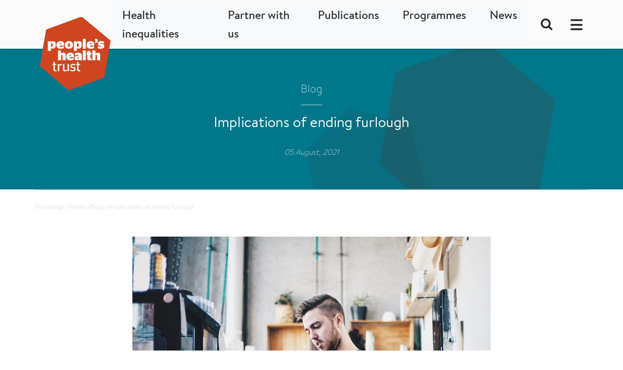

--- FILE ---
content_type: text/html; charset=UTF-8
request_url: https://www.peopleshealthtrust.org.uk/news/blogs/implications-of-ending-furlough
body_size: 12500
content:
<!DOCTYPE html><html
class="fonts-loaded" lang="en" prefix="og: http://ogp.me/ns# fb: http://ogp.me/ns/fb#"><head><meta
charset="utf-8"><meta
name="viewport" content="width=device-width,minimum-scale=1"><link
rel="dns-prefetch" href=""><link
rel="preconnect" href="" crossorigin><link
rel="apple-touch-icon" sizes="180x180" href="https://www.peopleshealthtrust.org.uk/favicons/apple-touch-icon.png"><link
rel="icon" type="image/png" sizes="32x32" href="https://www.peopleshealthtrust.org.uk/favicons/favicon-32x32.png"><link
rel="icon" type="image/png" sizes="16x16" href="https://www.peopleshealthtrust.org.uk/favicons/favicon-16x16.png"><link
rel="manifest" href="https://www.peopleshealthtrust.org.uk/favicons/site.webmanifest"><link
rel="mask-icon" href="https://www.peopleshealthtrust.org.uk/favicons/safari-pinned-tab.svg" ><link
rel="shortcut icon" href="https://www.peopleshealthtrust.org.uk/favicons/favicon.ico"><meta
name="msapplication-TileColor" content="#da532c"><meta
name="msapplication-config" content="https://www.peopleshealthtrust.org.uk/favicons/browserconfig.xml"><meta
name="theme-color" content="#00778b"><link
href="https://www.peopleshealthtrust.org.uk/css/style.css?v=1768926416" rel="stylesheet"><script>!function(e,t){"function"==typeof define&&define.amd?define(t):"object"==typeof exports?module.exports=t():e.Cookie=t()}(this,function(){"use strict";function e(t,n,o){return void 0===n?e.get(t):void(null===n?e.remove(t):e.set(t,n,o))}function t(e){return e.replace(/[.*+?^$|[\](){}\\-]/g,"\\$&")}function n(e){var t="";for(var n in e)if(e.hasOwnProperty(n)){if("expires"===n){var r=e[n];"object"!=typeof r&&(r+="number"==typeof r?"D":"",r=o(r)),e[n]=r.toUTCString()}if("secure"===n){if(!e[n])continue;t+=";"+n}t+=";"+n+"="+e[n]}return e.hasOwnProperty("path")||(t+=";path=/"),t}function o(e){var t=new Date,n=e.charAt(e.length-1),o=parseInt(e,10);switch(n){case"Y":t.setFullYear(t.getFullYear()+o);break;case"M":t.setMonth(t.getMonth()+o);break;case"D":t.setDate(t.getDate()+o);break;case"h":t.setHours(t.getHours()+o);break;case"m":t.setMinutes(t.getMinutes()+o);break;case"s":t.setSeconds(t.getSeconds()+o);break;default:t=new Date(e)}return t}return e.enabled=function(){var t,n="__test_key";return document.cookie=n+"=1",t=!!document.cookie,t&&e.remove(n),t},e.get=function(e,n){if("string"!=typeof e||!e)return null;e="(?:^|; )"+t(e)+"(?:=([^;]*?))?(?:;|$)";var o=new RegExp(e),r=o.exec(document.cookie);return null!==r?n?r[1]:decodeURIComponent(r[1]):null},e.getRaw=function(t){return e.get(t,!0)},e.set=function(e,t,o,r){o!==!0&&(r=o,o=!1),r=n(r?r:{});var u=e+"="+(o?t:encodeURIComponent(t))+r;document.cookie=u},e.setRaw=function(t,n,o){e.set(t,n,!0,o)},e.remove=function(t){e.set(t,"a",{expires:new Date})},e});</script><script>(function(h,o,t,j,a,r){h.hj=h.hj||function(){(h.hj.q=h.hj.q||[]).push(arguments)};h._hjSettings={hjid:2421392,hjsv:6};a=o.getElementsByTagName('head')[0];r=o.createElement('script');r.async=1;r.src=t+h._hjSettings.hjid+j+h._hjSettings.hjsv;a.appendChild(r);})(window,document,'https://static.hotjar.com/c/hotjar-','.js?sv=');</script><style>@font-face{font-family:'Brandon Text';src:url('https://www.peopleshealthtrust.org.uk/fonts/BrandonText-Regular.woff2') format('woff2'),url('https://www.peopleshealthtrust.org.uk/fonts/BrandonText-Regular.woff') format('woff');font-weight:400;font-style:normal;font-display:auto}@font-face{font-family:'Brandon Text Light';src:url('https://www.peopleshealthtrust.org.uk/fonts/BrandonText-Light.woff2') format('woff2'),url('https://www.peopleshealthtrust.org.uk/fonts/BrandonText-Light.woff2') format('woff2');font-weight:400;font-style:normal;font-display:auto}@font-face{font-family:'Brandon Text Bold';src:url('https://www.peopleshealthtrust.org.uk/fonts/BrandonText-Bold.woff') format('woff2'),url('https://www.peopleshealthtrust.org.uk/fonts/BrandonText-Bold.woff') format('woff');font-weight:700;font-style:normal;font-display:auto}@font-face{font-family:'Brandon Text Medium';src:url('https://www.peopleshealthtrust.org.uk/fonts/BrandonText-Medium.woff') format('woff'),url('https://www.peopleshealthtrust.org.uk/fonts/BrandonText-Medium.woff') format('woff');font-weight:700;font-style:normal;font-display:auto}</style><!--# if expr="$HTTP_COOKIE=/critical\-css\=1/" --><!--# else --><script></script><style>body{font-family:'Brandon Text Light',sans-serif;font-size:20px}h1,h2,h3,h4,h5,h6{font-family:'Brandon Text',sans-serif}h1{font-size:2.625rem}h2{font-size:2.5rem}p{font-family:'Brandon Text Light',sans-serif;font-size:1.25rem;color:#262626;font-weight:300}.iconrow{background-image:url(../../images/pht-hexagons-scatter1.svg);background-size:1900px 1447px;background-position:50% 40%;background-repeat:no-repeat}</style><!--# endif --><title>People&#039;s Health Trust | Implications of ending furlough</title>
<script>dataLayer = [];
(function(w,d,s,l,i){w[l]=w[l]||[];w[l].push({'gtm.start':
new Date().getTime(),event:'gtm.js'});var f=d.getElementsByTagName(s)[0],
j=d.createElement(s),dl=l!='dataLayer'?'&l='+l:'';j.async=true;j.src=
'https://www.googletagmanager.com/gtm.js?id='+i+dl;f.parentNode.insertBefore(j,f);
})(window,document,'script','dataLayer','GTM-WS56NBSF');
</script><meta name="generator" content="SEOmatic">
<meta name="keywords" content="communications, officer, peter, williams, explores, furlough, scheme, means, people, living, areas, networks, experiencing, blog, disadvantage">
<meta name="description" content="In this blog, Networks and Communications Officer Peter Williams explores what the end of the furlough scheme means for people living in areas…">
<meta name="referrer" content="no-referrer-when-downgrade">
<meta name="robots" content="all">
<meta content="facebook.com/peopleshealthtrust" property="fb:profile_id">
<meta content="en_GB" property="og:locale">
<meta content="People&#039;s Health Trust" property="og:site_name">
<meta content="website" property="og:type">
<meta content="https://www.peopleshealthtrust.org.uk/news/blogs/implications-of-ending-furlough" property="og:url">
<meta content="People&#039;s Health Trust | Implications of ending furlough" property="og:title">
<meta content="In this blog, Networks and Communications Officer Peter Williams explores what the end of the furlough scheme means for people living in areas…" property="og:description">
<meta content="https://assets.peopleshealthtrust.org.uk/production/images/projects/709A8916_2022-02-27-235345_qcbq.jpg?w=1200&amp;h=630&amp;q=82&amp;auto=format&amp;fit=min&amp;dm=1747392094&amp;s=cca7cf06772c14aceec50c5ae7ffc276" property="og:image">
<meta content="1200" property="og:image:width">
<meta content="630" property="og:image:height">
<meta content="Four children hold hands in a line with one adult in the middle." property="og:image:alt">
<meta name="twitter:card" content="summary_large_image">
<meta name="twitter:site" content="@peoples_health">
<meta name="twitter:creator" content="@peoples_health">
<meta name="twitter:title" content="Implications of ending furlough">
<meta name="twitter:description" content="In this blog, Networks and Communications Officer Peter Williams explores what the end of the furlough scheme means for people living in areas…">
<meta name="twitter:image" content="https://assets.peopleshealthtrust.org.uk/production/images/projects/709A8916_2022-02-27-235345_qcbq.jpg?w=800&amp;h=418&amp;q=82&amp;auto=format&amp;fit=min&amp;dm=1747392094&amp;s=3c33788d5baaf21ae6e3453a3bf522ec">
<meta name="twitter:image:width" content="800">
<meta name="twitter:image:height" content="418">
<meta name="twitter:image:alt" content="Four children hold hands in a line with one adult in the middle.">
<link href="https://www.peopleshealthtrust.org.uk/news/blogs/implications-of-ending-furlough" rel="canonical">
<link href="https://www.peopleshealthtrust.org.uk/" rel="home">
<link type="text/plain" href="https://www.peopleshealthtrust.org.uk/humans.txt" rel="author">
<script>var subFormUrl = "https\u003A\/\/www.peopleshealthtrust.org.uk";</script></head><body
class="old-blog page"><noscript><iframe src="https://www.googletagmanager.com/ns.html?id=GTM-WS56NBSF"
height="0" width="0" style="display:none;visibility:hidden"></iframe></noscript>
<div
id="fb-root"></div><script async defer crossorigin="anonymous" src="https://connect.facebook.net/en_GB/sdk.js"></script><nav
class="navbar navbar-expand-lg justify-content-between bg-gray"><a
class="skip-link d-flex" href='#main-content'>Skip to content</a><div
class="container"><div
class="mr-4 flex-grow-0"><a
href="https://www.peopleshealthtrust.org.uk/"><img
class="mr-5 logo border-0"  alt="People&#039;s Health Trust logo" src="https://www.peopleshealthtrust.org.uk/images/logo-pht.svg" /></a></div><div
class="collapse navbar-collapse weight-500"><ul
class="navbar-nav justify-content-end w-100 "><li
class="nav-item active level1 health-inequalities"><a
id="Health inequalities" href="https://www.peopleshealthtrust.org.uk/health-inequalities"
class="nav-link  level1 ">Health inequalities</a></li><li
class="nav-item active level1 partner-with-us"><a
id="Partner with us" href="https://www.peopleshealthtrust.org.uk/partner-with-us"
class="nav-link  level1 ">Partner with us</a></li><li
class="nav-item active level1 publications"><a
id="Publications" href="https://www.peopleshealthtrust.org.uk/publications"
class="nav-link  level1 ">Publications</a></li><li
class="nav-item active level1 programmes"><a
id="Programmes" href="https://www.peopleshealthtrust.org.uk/funding"
class="nav-link  level1 ">Programmes</a></li><li
class="nav-item active level1 news"><a
id="News" href="https://www.peopleshealthtrust.org.uk/news"
class="nav-link  level1 ">News</a></li><li
class="d-flex align-items-center"><a
class="nav-link d-flex align-self-center" href="#"  data-bs-toggle="modal" data-bs-target="#modalSearchForm" id="searchopen" aria-controls="modalSearchForm"><img
width="24" height="24" src="https://www.peopleshealthtrust.org.uk/images/icn-search@2x.png" alt="search icon"></a></li><li
class="d-flex align-items-center"><span
class="navbar-toggler custom-toggler " href="#offcanvasMenu" data-bs-toggle="offcanvas" role="button" aria-label="Menu toggle" aria-controls="offcanvasMenu"><span
class="navbar-toggler-icon"></span></span></li></ul></div></div><span
class="navbar-toggler offcanvas-toggler d-block d-lg-none" data-bs-target="#offcanvasMenu" data-bs-toggle="offcanvas" role="button" aria-label="Menu toggle" aria-controls="offcanvasMenu"><span
class="navbar-toggler-icon"></span></span></nav><div
class="offcanvas offcanvas-collapse offcanvas-end" tabindex="-1" id="offcanvasMenu" aria-labelledby="offcanvasLabel"><div
class="offcanvas-body"><div
class="container"><div
class="d-flex justify-content-between"><div
class="mr-4 flex-grow-0"><a
href="https://www.peopleshealthtrust.org.uk/"><img
class="mr-5 logo border-0" src="https://www.peopleshealthtrust.org.uk/images/logo-pht.svg" alt="People&#039;s Health Trust logo"/></a></div><div><button
type="button" class="btn-close text-reset  btn-close-white" data-bs-dismiss="offcanvas" aria-label="Close"></button></div></div><div
class="row"><div
class="col-12 col-lg-8 offset-lg-2"><ul
id="nav-tree"><li
id="t-50" data-value="t-50"><a
href="https://www.peopleshealthtrust.org.uk/health-inequalities">Health inequalities</a><ul><li
id="t-5050" data-value="t-5050" class="d-lg-none--"><a
href="https://www.peopleshealthtrust.org.uk/health-inequalities" >Health inequalities</a></li><li
id="t-15850" data-value="t-15850"><a
href="https://www.peopleshealthtrust.org.uk/health-inequalities/what-makes-us-healthy">What makes us healthy?</a><ul><li
id="t-1585015850" data-value="t-1585015850" class="d-lg-none--"><a
href="https://www.peopleshealthtrust.org.uk/health-inequalities/what-makes-us-healthy" >What makes us healthy?</a></li><li
id="t-8895" data-value="t-8895"><a
href="https://www.peopleshealthtrust.org.uk/health-inequalities/what-makes-us-healthy/social-connections">Social connections</a></li><li
id="t-8906" data-value="t-8906"><a
href="https://www.peopleshealthtrust.org.uk/health-inequalities/what-makes-us-healthy/community-power">Community power</a></li><li
id="t-10603" data-value="t-10603"><a
href="https://www.peopleshealthtrust.org.uk/health-inequalities/what-makes-us-healthy/local-environment">Our local environment</a></li><li
id="t-11670" data-value="t-11670"><a
href="https://www.peopleshealthtrust.org.uk/health-inequalities/what-makes-us-healthy/local-economies">Local economies</a></li><li
id="t-11598" data-value="t-11598"><a
href="https://www.peopleshealthtrust.org.uk/health-inequalities/what-makes-us-healthy/jobs-and-income">Jobs and income</a></li><li
id="t-11343" data-value="t-11343"><a
href="https://www.peopleshealthtrust.org.uk/health-inequalities/what-makes-us-healthy/housing">Housing</a></li><li
id="t-8899" data-value="t-8899"><a
href="https://www.peopleshealthtrust.org.uk/health-inequalities/what-makes-us-healthy/education-skills">Education and skills</a></li><li
id="t-15767" data-value="t-15767"><a
href="https://www.peopleshealthtrust.org.uk/health-inequalities/what-makes-us-healthy/food-security">Food security</a></li><li
id="t-160128" data-value="t-160128"><a
href="https://www.peopleshealthtrust.org.uk/health-inequalities/what-makes-us-healthy/digital-inclusion">Digital inclusion</a></li></ul></li><li
id="t-15772" data-value="t-15772"><a
href="https://www.peopleshealthtrust.org.uk/health-inequalities/communities-of-interest">Communities of interest</a><ul><li
id="t-1577215772" data-value="t-1577215772" class="d-lg-none--"><a
href="https://www.peopleshealthtrust.org.uk/health-inequalities/communities-of-interest" >Communities of interest</a></li><li
id="t-191298" data-value="t-191298"><a
href="https://www.peopleshealthtrust.org.uk/health-inequalities/communities-of-interest/lgbt">LGBTQ+ communities</a></li><li
id="t-191300" data-value="t-191300"><a
href="https://www.peopleshealthtrust.org.uk/health-inequalities/communities-of-interest/women">Women and Girls</a></li><li
id="t-191302" data-value="t-191302"><a
href="https://www.peopleshealthtrust.org.uk/health-inequalities/communities-of-interest/disability">Disabled people</a></li><li
id="t-191304" data-value="t-191304"><a
href="https://www.peopleshealthtrust.org.uk/health-inequalities/communities-of-interest/communities-experiencing-racial-inequity">Black, Asian and minority ethnic communities</a></li></ul></li><li
id="t-160390" data-value="t-160390"><a
href="https://www.peopleshealthtrust.org.uk/health-inequalities/partnerships-and-campaigns">Partnerships and Campaigns</a><ul><li
id="t-160390160390" data-value="t-160390160390" class="d-lg-none--"><a
href="https://www.peopleshealthtrust.org.uk/health-inequalities/partnerships-and-campaigns" >Partnerships and Campaigns</a></li><li
id="t-194151" data-value="t-194151"><a
href="https://www.peopleshealthtrust.org.uk/health-inequalities/partnerships-and-campaigns/were-right-here-campaign">We’re Right Here Campaign</a></li><li
id="t-194159" data-value="t-194159"><a
href="https://www.peopleshealthtrust.org.uk/health-inequalities/partnerships-and-campaigns/living-wage-campaign">Living Wage Campaign</a></li><li
id="t-194169" data-value="t-194169"><a
href="https://www.peopleshealthtrust.org.uk/health-inequalities/partnerships-and-campaigns/the-community-wealth-fund-alliance">The Community Wealth Fund Alliance</a></li><li
id="t-194175" data-value="t-194175"><a
href="https://www.peopleshealthtrust.org.uk/health-inequalities/partnerships-and-campaigns/health-equals">Collaboration for Wellbeing and Health</a></li><li
id="t-284315" data-value="t-284315"><a
href="https://www.peopleshealthtrust.org.uk/health-inequalities/partnerships-and-campaigns/community-manifesto-for-health-justice-campaign">Community manifesto for health justice campaign</a></li><li
id="t-287567" data-value="t-287567"><a
href="https://www.peopleshealthtrust.org.uk/health-inequalities/partnerships-and-campaigns/homes-for-health-time-for-action">Homes for Health - Time for action</a><ul><li
id="t-287567287567" data-value="t-287567287567" class="d-lg-none--"><a
href="https://www.peopleshealthtrust.org.uk/health-inequalities/partnerships-and-campaigns/homes-for-health-time-for-action" >Homes for Health - Time for action</a></li><li
id="t-287935" data-value="t-287935"><a
href="https://www.peopleshealthtrust.org.uk/">MP template letter</a></li></ul></li></ul></li><li
id="t-189155" data-value="t-189155"><a
href="https://www.peopleshealthtrust.org.uk/health-inequalities/the-national-picture">The national picture</a><ul><li
id="t-189155189155" data-value="t-189155189155" class="d-lg-none--"><a
href="https://www.peopleshealthtrust.org.uk/health-inequalities/the-national-picture" >The national picture</a></li><li
id="t-8903" data-value="t-8903"><a
href="https://www.peopleshealthtrust.org.uk/health-inequalities/the-national-picture/england">England</a></li><li
id="t-8909" data-value="t-8909"><a
href="https://www.peopleshealthtrust.org.uk/health-inequalities/the-national-picture/scotland">Scotland</a></li><li
id="t-9988" data-value="t-9988"><a
href="https://www.peopleshealthtrust.org.uk/health-inequalities/the-national-picture/wales">Wales</a></li></ul></li><li
id="t-249639" data-value="t-249639"><a
href="https://www.peopleshealthtrust.org.uk/health-inequalities/cost-of-living-crisis">Cost of living crisis</a></li></ul></li><li
id="t-35" data-value="t-35"><a
href="https://www.peopleshealthtrust.org.uk/partner-with-us">Partner with us</a><ul><li
id="t-3535" data-value="t-3535" class="d-lg-none--"><a
href="https://www.peopleshealthtrust.org.uk/partner-with-us" >Partner with us</a></li><li
id="t-160403" data-value="t-160403"><a
href="https://www.peopleshealthtrust.org.uk/projects-we-fund/projects">Current Projects</a></li><li
id="t-160400" data-value="t-160400"><a
href="https://www.peopleshealthtrust.org.uk/projects-we-fund/project-stories">Project stories</a></li><li
id="t-161591" data-value="t-161591"><a
href="https://www.peopleshealthtrust.org.uk/projects-we-fund/running-a-project/resources-for-projects">Running a project</a><ul><li
id="t-161591161591" data-value="t-161591161591" class="d-lg-none--"><a
href="https://www.peopleshealthtrust.org.uk/projects-we-fund/running-a-project/resources-for-projects" >Running a project</a></li><li
id="t-249176" data-value="t-249176"><a
href="https://www.peopleshealthtrust.org.uk/">Resources for projects</a></li><li
id="t-235989" data-value="t-235989"><a
href="https://www.peopleshealthtrust.org.uk/projects-we-fund/running-a-project/training-and-networks">Training and network events</a></li></ul></li><li
id="t-161595" data-value="t-161595"><a
href="https://www.peopleshealthtrust.org.uk/projects-we-fund/360-giving">360 Giving</a></li><li
id="t-161599" data-value="t-161599"><a
href="https://www.peopleshealthtrust.org.uk/projects-we-fund/experts-by-experience">Our networks</a></li><li
id="t-161603" data-value="t-161603"><a
href="https://www.peopleshealthtrust.org.uk/">Apply for funding</a></li></ul></li><li
id="t-32" data-value="t-32"><a
href="https://www.peopleshealthtrust.org.uk/publications">Publications</a><ul><li
id="t-3232" data-value="t-3232" class="d-lg-none--"><a
href="https://www.peopleshealthtrust.org.uk/publications" >Publications</a></li><li
id="t-8683" data-value="t-8683"><a
href="https://www.peopleshealthtrust.org.uk/publications/programme-evaluations">Programme evaluations</a></li><li
id="t-15761" data-value="t-15761"><a
href="https://www.peopleshealthtrust.org.uk/publications/case-studies">Case studies</a></li><li
id="t-8694" data-value="t-8694"><a
href="https://www.peopleshealthtrust.org.uk/publications/reports">Reports</a></li><li
id="t-16344" data-value="t-16344"><a
href="https://www.peopleshealthtrust.org.uk/publications/consultations">Consultations</a></li></ul></li><li
id="t-38" data-value="t-38"><a
href="https://www.peopleshealthtrust.org.uk/funding">Programmes</a><ul><li
id="t-3838" data-value="t-3838" class="d-lg-none--"><a
href="https://www.peopleshealthtrust.org.uk/funding" >Programmes</a></li><li
id="t-284838" data-value="t-284838"><a
href="https://www.peopleshealthtrust.org.uk/funding/health-justice-fund">Health Justice Fund</a><ul><li
id="t-284838284838" data-value="t-284838284838" class="d-lg-none--"><a
href="https://www.peopleshealthtrust.org.uk/funding/health-justice-fund" >Health Justice Fund</a></li><li
id="t-284840" data-value="t-284840"><a
href="https://www.peopleshealthtrust.org.uk/funding/health-justice-fund/homes-for-health">Homes for Health</a></li><li
id="t-286544" data-value="t-286544"><a
href="https://www.peopleshealthtrust.org.uk/funding/health-justice-fund/nature-for-health">Nature for Health</a></li><li
id="t-189704" data-value="t-189704"><a
href="https://www.peopleshealthtrust.org.uk/funding/health-justice-fund/what-we-dont-fund">What we don&#039;t fund</a></li><li
id="t-294216" data-value="t-294216"><a
href="https://www.peopleshealthtrust.org.uk/funding/health-justice-fund/advice-for-health">Advice for Health</a></li><li
id="t-294219" data-value="t-294219"><a
href="https://www.peopleshealthtrust.org.uk/funding/health-justice-fund/good-work-for-health">Good Work for Young People&#039;s Mental Health</a></li></ul></li><li
id="t-284842" data-value="t-284842"><a
href="https://www.peopleshealthtrust.org.uk/funding/active-communities-programme">Active Communities</a></li><li
id="t-284846" data-value="t-284846"><a
href="https://www.peopleshealthtrust.org.uk/funding/local-conversations-programme">Local Conversations</a></li><li
id="t-249644" data-value="t-249644"><a
href="https://www.peopleshealthtrust.org.uk/funding/our-funding-partnership">Our funding partnership</a></li></ul></li><li
id="t-41" data-value="t-41"><a
href="https://www.peopleshealthtrust.org.uk/news">News</a><ul><li
id="t-4141" data-value="t-4141" class="d-lg-none--"><a
href="https://www.peopleshealthtrust.org.uk/news" >News</a></li><li
id="t-15704" data-value="t-15704"><a
href="https://www.peopleshealthtrust.org.uk/news/blogs">Blogs</a></li><li
id="t-160408" data-value="t-160408"><a
href="https://www.peopleshealthtrust.org.uk/news/press-releases">Press releases</a></li><li
id="t-160412" data-value="t-160412"><a
href="https://www.peopleshealthtrust.org.uk/news/podcasts">Podcasts</a></li><li
id="t-15708" data-value="t-15708"><a
href="https://www.peopleshealthtrust.org.uk/news/stories">News stories</a></li></ul></li></ul><hr><ul
id="nav-tree2"><li
id="t-10133" data-value="t-10133"><a
href="https://www.peopleshealthtrust.org.uk/who-we-are">Who we are</a><ul><li
id="t-1013310133" data-value="t-1013310133" class="d-lg-none--"><a
href="https://www.peopleshealthtrust.org.uk/who-we-are" >Who we are</a></li><li
id="t-10130" data-value="t-10130"><a
href="https://www.peopleshealthtrust.org.uk/who-we-are/people">Our team</a></li><li
id="t-10136" data-value="t-10136"><a
href="https://www.peopleshealthtrust.org.uk/who-we-are/trustees">Trustees</a></li><li
id="t-15722" data-value="t-15722"><a
href="https://www.peopleshealthtrust.org.uk/who-we-are/values">Values</a></li><li
id="t-160303" data-value="t-160303"><a
href="https://www.peopleshealthtrust.org.uk/who-we-are/equity-diversity-and-inclusion">Equity, diversity and inclusion</a></li><li
id="t-211314" data-value="t-211314"><a
href="https://www.peopleshealthtrust.org.uk/who-we-are/safeguarding">Safeguarding</a><ul><li
id="t-211314211314" data-value="t-211314211314" class="d-lg-none--"><a
href="https://www.peopleshealthtrust.org.uk/who-we-are/safeguarding" >Safeguarding</a></li><li
id="t-211316" data-value="t-211316"><a
href="https://www.peopleshealthtrust.org.uk/who-we-are/safeguarding/our-approach-to-safeguarding">Our approach to safeguarding</a></li></ul></li><li
id="t-283852" data-value="t-283852"><a
href="https://www.peopleshealthtrust.org.uk/who-we-are/climate-action-statement">Climate Action statement</a></li></ul></li><li
id="t-15731" data-value="t-15731"><a
href="https://www.peopleshealthtrust.org.uk/what-we-do">What we do</a><ul><li
id="t-1573115731" data-value="t-1573115731" class="d-lg-none--"><a
href="https://www.peopleshealthtrust.org.uk/what-we-do" >What we do</a></li><li
id="t-15728" data-value="t-15728"><a
href="https://www.peopleshealthtrust.org.uk/what-we-do/strategic-priorities">Strategic priorities</a></li><li
id="t-15740" data-value="t-15740"><a
href="https://www.peopleshealthtrust.org.uk/what-we-do/annual-review">Annual Review and Accounts</a></li></ul></li><li
id="t-15718" data-value="t-15718"><a
href="https://www.peopleshealthtrust.org.uk/what-we-do/how-we-get-our-funding">How we get our funding</a></li><li
id="t-15752" data-value="t-15752"><a
href="https://www.peopleshealthtrust.org.uk/support-us">Support us</a><ul><li
id="t-1575215752" data-value="t-1575215752" class="d-lg-none--"><a
href="https://www.peopleshealthtrust.org.uk/support-us" >Support us</a></li><li
id="t-290646" data-value="t-290646"><a
href="https://www.peopleshealthtrust.org.uk/partner-with-us">Corporate partnerships</a></li></ul></li><li
id="t-190371" data-value="t-190371"><a
href="https://www.peopleshealthtrust.org.uk/jobs">Jobs</a><ul><li
id="t-190371190371" data-value="t-190371190371" class="d-lg-none--"><a
href="https://www.peopleshealthtrust.org.uk/jobs" >Jobs</a></li><li
id="t-176538" data-value="t-176538"><a
href="https://www.peopleshealthtrust.org.uk/jobs/what-we-offer">What we offer</a></li><li
id="t-190896" data-value="t-190896"><a
href="https://www.peopleshealthtrust.org.uk/jobs/vacancies">Job vacancies</a></li></ul></li><li
id="t-10139" data-value="t-10139"><a
href="https://www.peopleshealthtrust.org.uk/contact-us">Contact us</a><ul><li
id="t-1013910139" data-value="t-1013910139" class="d-lg-none--"><a
href="https://www.peopleshealthtrust.org.uk/contact-us" >Contact us</a></li><li
id="t-193819" data-value="t-193819"><a
href="https://www.peopleshealthtrust.org.uk/contact-us/feedback-and-complaints">Feedback and complaints</a><ul><li
id="t-193819193819" data-value="t-193819193819" class="d-lg-none--"><a
href="https://www.peopleshealthtrust.org.uk/contact-us/feedback-and-complaints" >Feedback and complaints</a></li><li
id="t-193821" data-value="t-193821"><a
href="https://www.peopleshealthtrust.org.uk/contact-us/complaints-about-funded-organisations">Complaints about funded organisations</a></li><li
id="t-193823" data-value="t-193823"><a
href="https://www.peopleshealthtrust.org.uk/contact-us/feedback-and-complaints/service-related-complaints-factsheet">Service related complaints</a></li></ul></li></ul></li></ul></div></div></div></div></div><header
class="container-fluid bg-jade py-0 py-lg-5 header-title mb-4 mb-md-0  oldblog "><div
class="container header-title"><div
class="row"><div
class="col-12  py-3 d-flex justify-content-center align-items-center flex-column " style="position: relative;"><div
class="d-flex nav-parent top ">Blog</div><h1 id="maintitle" class="d-flex   mb-3 pb-3">Implications of ending furlough</h1><div
class="date">05 August, 2021</div></div></div></div></header><div
class="container breadcrumbtrail d-none d-md-block"><div
class="row"><hr><nav
class="breadcrumb" aria-label="breadcrumbs"><ul
class="d-inline list-inline d-flex" itemscope itemtype="http://schema.org/BreadcrumbList"><li
class="list-inline  "
itemprop="itemListElement" itemscope itemtype="http://schema.org/ListItem"><a
class="text-decoration-none" href="https://www.peopleshealthtrust.org.uk/" itemtype="http://schema.org/Thing"
itemprop="item"><span
itemprop="name">Homepage</span>
></a><meta
itemprop="position" content="1"/></li><li
class="list-inline  "
itemprop="itemListElement" itemscope itemtype="http://schema.org/ListItem"><a
class="text-decoration-none" href="https://www.peopleshealthtrust.org.uk/news" itemtype="http://schema.org/Thing"
itemprop="item"><span
itemprop="name">News</span>
></a><meta
itemprop="position" content="2"/></li><li
class="list-inline  "
itemprop="itemListElement" itemscope itemtype="http://schema.org/ListItem"><a
class="text-decoration-none" href="https://www.peopleshealthtrust.org.uk/news/blogs" itemtype="http://schema.org/Thing"
itemprop="item"><span
itemprop="name">Blogs</span>
></a><meta
itemprop="position" content="3"/></li><li
class="list-inline  is-active" aria-current="page"
itemprop="itemListElement" itemscope itemtype="http://schema.org/ListItem"><a
class="text-decoration-none" href="https://www.peopleshealthtrust.org.uk/news/blogs/implications-of-ending-furlough" itemtype="http://schema.org/Thing"
itemprop="item"><span
itemprop="name">Implications of ending furlough</span></a><meta
itemprop="position" content="4"/></li></ul></nav></div></div><div
class="content" role="main" id="main-content" aria-labelledby="maintitle"><section
class="oldBlog"><div
class="container"><div
class="row"><div
class="col-md-8 offset-md-2 py-100"><div
class="mb-4 main-image"><picture><source
data-srcset="https://assets.peopleshealthtrust.org.uk/production/images/oldblog/people-2590685_1280-itoknPsSB79b.jpg?w=1280&amp;h=962&amp;auto=compress%2Cformat&amp;fit=min&amp;dm=1646156141&amp;s=a4fd4e12cb02394b7d7f56194823fe75"
data-sizes="100vw"
type="image/webp" /><img
class="img-fluid lazyload"
src="https://assets.peopleshealthtrust.org.uk/production/images/oldblog/people-2590685_1280-itoknPsSB79b.jpg?w=1280&amp;h=962&amp;auto=compress%2Cformat&amp;fit=min&amp;dm=1646156141&amp;s=a4fd4e12cb02394b7d7f56194823fe75"
data-srcset="https://assets.peopleshealthtrust.org.uk/production/images/oldblog/people-2590685_1280-itoknPsSB79b.jpg?w=1280&amp;h=962&amp;auto=compress%2Cformat&amp;fit=min&amp;dm=1646156141&amp;s=a4fd4e12cb02394b7d7f56194823fe75"
data-sizes="100vw" alt="Implications of ending furlough"/></picture></div><div
class="col"><div
class="old-blog-body"><p><strong>In this blog, Networks and Communications Officer Peter Williams explores what the end of the furlough scheme means for people living in areas experiencing disadvantage. </strong></p><p>The Coronavirus Job Retention Scheme, better known as the furlough scheme, was introduced by the Chancellor in Spring 2020. With lockdown restrictions forcing many businesses to close, particularly low-paid jobs in close-contact sectors such as retail and hospitality, the scheme has been a lifeline to millions of workers who would otherwise have lost their jobs.</p><p>With the Job Retention Scheme coming to an end in September, the question is what will become of those whose salaries are still paid through the scheme. Unfortunately, it is likely the scheme will have a detrimental impact on the most marginalised members of our society. According to a 2020 report from the <a
href="https://ifs.org.uk/publications/14791">Institute for Fiscal Studies</a>, women, people from Black, Asian and minority ethnic backgrounds, people living with disabilities and older people are most likely to have a high-risk job that has been financially impacted by the pandemic.</p><p>In conjunction with the furlough scheme ending, the government’s universal credit uplift which provides low-income households with an additional £20 a week - which has acted as a safety net for people - will also end in the autumn. In total, more than 6.2 million families will be impacted by the payment cut. According to <a
href="https://www.jrf.org.uk/blog/how-wind-down-furlough-scheme-while-protecting-people-poverty">JRF estimates</a>, the cut will disproportionately impact single parents, minority ethnic households as well as disabled people as it is these groups that are overrepresented in terms of people that rely on universal credit. These groups have seen rising costs, particularly disabled people who are using more of their finances to pay for additional expenses such as taxis to appointments to avoid public transport.</p><p>Older people are also more likely to suffer as a result of the furlough scheme ending. In June 2021, <a
href="https://ifs.org.uk/uploads/R192-Changing-patterns-of-work-at-older-ages.pdf">IFS reported</a> that 14 per cent of workers over 65 were furloughed, compared with 10 per cent of those aged 40–49. The report identified that older workers preferred flexible working, such as working part time. The majority of seasonal and part time employment opportunities were lost as a result of lockdown restrictions and older people will now find it challenging to find new employment once the furlough scheme ends.</p><p>People’s Health Trust’s COVID-19 surveys, looking at the impact of the pandemic on funded partners and how we could best support them, demonstrated serious concerns amongst residents about their finances. We found that 63 per cent of respondents confirmed that they were working with marginalised groups who were experiencing financial concerns because of the pandemic. In addition to rising unemployment, increased food costs and pressures on household budgets were also mentioned, as was being required to be on furlough for sustained periods of time. Almost two-thirds (62 per cent) of projects said that food poverty or food insecurity was a serious challenge for the people they work with, which is a key indicator of poverty.</p><p>The pandemic has created more barriers for people living in areas of high disadvantage as they have seen <a
href="https://www.theguardian.com/society/2021/jan/11/poor-families-living-costs-have-surged-during-pandemic-uk-study-finds">utility bills and the cost of living increase</a>. By removing both the Job Retention Scheme and the universal credit uplift there will be more households facing greater poverty.</p><p>Access to secure, well-paid jobs and sufficient income is a key factor for good health. The welfare system is a vital aspect of this, providing a safety net for those on the lowest incomes. If you have a decent income and secure employment, you are more likely to have access to higher quality food, and better quality of housing, which improves the quality of your health and the length of your life.</p><p>Research <a
href="https://www.health.org.uk/publications/long-reads/living-in-poverty-was-bad-for-your-health-long-before-COVID-19">from The Health Foundation</a> demonstrates that people in the bottom 40% of the income distribution are almost twice as likely to report poor health than those in the top 20%. There is also <a
href="https://www.kingsfund.org.uk/publications/whats-happening-life-expectancy-england">strong evidence</a> that suggests that people living in more affluent areas are more likely to live a decade longer than people living in areas of disadvantage.</p><p>In order to protect millions of low-income households from the aftershock of COVID-19 we need to work at ways of improving household income as well as creating greater employment opportunities. We acknowledge furlough is not sustainable and has to come to an end at some stage but given the likelihood that many of those furloughed will lose their jobs, as a minimum the £20 uplift to universal credit must be maintained in order to prevent sharp rises in poverty alongside unemployment.</p><div></div><p>,</p></div></div><div
class="col-12 "></div></div></div></div></div></section></div><div
class="container-fluid  py-5"><div
class="container"><div
class="row"><div
class="col  mb-4"><a
href="https://www.peopleshealthtrust.org.uk/news/press-releases"><div
class="bg-box-nav text-center h-100 d-flex align-items-center"><div
class="col"><div
class=""><h6 clas="mb-0">
Press releases</h6><p
class="small p-0 d-none ">Lorem ipsum dolor sit amet, consectetur adipisicing.</p></div></div><div
class="col  d-none">
Press releases</div></div></a></div><div
class="col  mb-4"><a
href="https://www.peopleshealthtrust.org.uk/news/podcasts"><div
class="bg-box-nav text-center h-100 d-flex align-items-center"><div
class="col"><div
class=""><h6 clas="mb-0">
Podcasts</h6><p
class="small p-0 d-none ">Lorem ipsum dolor sit amet, consectetur adipisicing.</p></div></div><div
class="col  d-none">
Podcasts</div></div></a></div><div
class="col  mb-4"><a
href="https://www.peopleshealthtrust.org.uk/news/stories"><div
class="bg-box-nav text-center h-100 d-flex align-items-center"><div
class="col"><div
class=""><h6 clas="mb-0">
News stories</h6><p
class="small p-0 d-none ">Lorem ipsum dolor sit amet, consectetur adipisicing.</p></div></div><div
class="col  d-none">
News stories</div></div></a></div></div></div></div><div
class="container-fluid bg-yellow bg-subscribe py-5"><div
class="container"><div
class="row"><div
class="col-12"><h3>Subscribe</h3><p>Join our email newsletter and stay up to date with our latest funding announcements and policy updates.</p><div
class="mb-4 col-12 col-sm-6 col-md-6"><label
for="emailSubscribe" class="form-label visually-hidden">Email address</label><input
type="email" name="subemail" class="form-control" id="emailSubscribe" placeholder="name@example.com" aria-label="email subscribe field"></div><button
type="button" id="subscribe-pop" class="subscribepop btn bg-transparent btn-outline-dark rounded-pill px-5">Sign up <i
class="fa fa-angle-right" aria-hidden="true"></i></button></div></div></div></div><div
class="container-fluid footer py-5"><div
class="container"><div
class="row"><div
class="col-12 col-sm-12 col-md-6 col-lg-4"><div
class="row"><div
class="col-6 mb-sm-4"><h4>Connect</h4><ul
class="list-unstyled mb-0"><li><a
class="" href="https://www.peopleshealthtrust.org.uk/contact-us">Contact us</a></li><li><a
class="" href="https://www.peopleshealthtrust.org.uk/support-us">Support us</a></li><li><a
class="" href="https://www.peopleshealthtrust.org.uk/jobs">Jobs</a></li></ul></div><div
class="col-6  mb-md-4"><h4>About us</h4><ul
class="list-unstyled mb-0"><li><a
class="" href="https://www.peopleshealthtrust.org.uk/what-we-do">What we do</a></li><li><a
class="" href="https://www.peopleshealthtrust.org.uk/who-we-are">Who we are</a></li><li><a
class="" href="https://www.peopleshealthtrust.org.uk/what-we-do/how-we-get-our-funding">How we get our funding</a></li></ul></div></div><div
class="row"><div
class="col"><ul
class="list-inline social-icons"><li
class="list-inline-item"><a
class="facebook" href="https://www.facebook.com/peopleshealthtrust"><span>facebook</span></a></li><li
class="list-inline-item"><a
class="x" href="https://twitter.com/Peoples_health/"><span>x</span></a></li><li
class="list-inline-item"><a
class="linkedin" href="https://www.linkedin.com/company/people&#039;s-health-trust/"><span>linked in</span></a></li><li
class="list-inline-item"><a
class="bluesky" href="https://bsky.app/profile/peopleshealthtrust.bsky.social"><span>bluesky</span></a></li></ul></div></div></div><div
class="col-12 col-sm-6 col-md-6 col-lg-3"><h4>Contact</h4><ul
class="list-unstyled"><li>020 4548 0939</li><li
class="mb-2"><a href="/cdn-cgi/l/email-protection#1a7f746b6f7368737f695a6a7f756a767f69727f7b766e726e686f696e3475687d346f71"><span class="__cf_email__" data-cfemail="04616a75716d766d61774474616b746861776c616568706c70767177702a6b76632a716f">[email&#160;protected]</span></a></li><li>People&#039;s Health Trust</li><li>19-21 Garden Walk, London, EC2A 3EQ</li></ul></div></div><hr><div
class="row small-footer"><div
class="col-12 col-sm-12 col-md-8"><p>&copy; People's Health Trust 2025. All rights reserved. Registered Company number: 6492606<br>Registered Charity number England and Wales: 1125537 Scotland: SC039848<br>Registered address: People’s Health Trust c/o Sayer Vincent, 110 Golden Lane, London, EC1Y 0TG.</p></div></div><div
class="row small-footer"><div
class="col-12"><ul
class="list-inline"><li
class="list-inline-item"><a
href="https://www.peopleshealthtrust.org.uk/cookies" class="small">Cookies</a></li><li
class="list-inline-item"><a
href="https://www.peopleshealthtrust.org.uk/privacy" class="small">Privacy</a></li><li
class="list-inline-item"><a
href="https://www.peopleshealthtrust.org.uk/accessibility" class="small">Accessibility</a></li></ul></div></div></div></div><div
class="modal fade " id="modalForm" tabindex="-1" aria-labelledby="exampleModalLabel" aria-hidden="true"><div
class="modal-dialog modal-dialog-centered"><div
class="modal-content"><button
type="button" class="close light " data-bs-dismiss="modal"
aria-label="Close"><span
aria-hidden="true">&times</span></button><div
class="modal-header p-0 d-none"><div
class="m-h-30 bg-img rounded-top w-100" style="background-image: url(https://assets.peopleshealthtrust.org.uk/production/images/projects/The-Trust-wins-Living-Wage-Friendly-Funder-Award.PNG?w=1175&amp;h=784&amp;auto=compress%2Cformat&amp;fit=min&amp;dm=1646267424&amp;s=3f537af4b92358045698464cbc9f9481)"></div></div><div
class="modal-body pt-3"><div
id="globalSubscribeContent"><h4 class="mb-3">Subscribe</h4><p
class="mb-0">Subscribe below to stay up to date with our latest news.</p></div><div
class="modal-subscribe-panel"><span
id="subresult" class="subresult d-inline-block w-100 text-center"></span><form
name="subscribe-form" id="subscribeForm"  class="subscribe-form text-center" method="POST" ><input
type="hidden" name="CRAFT_CSRF_TOKEN" value="AqyDmO25vhj3VNCfjmiV7dbXM6DWkIRzAG_D6hnEFxNi0kOqnfzJc3LPwtWhz-h6pjKRr_wyp5qPuWrP7sHsOFMgj4VMrW9RVb8H3Nm1ux0="><input
type="hidden" name="action" value="dot-mailer-subscribe/default/subscribe"><div
class="mb-3 form-group text-center"><label
for="email" class="form-label d-flex">Email address</label><input
type="email" class="form-control" name="email" value="" id="email" placeholder="name@example.com" required><span
class="messages"></span></div><div
class="mb-3 form-group"><label
for="FIRSTNAME" class="form-label d-flex">Firstname</label><input
type="text" class="form-control" value=""  name="FIRSTNAME" id="FIRSTNAME" placeholder="" required><span
class="messages"></span></div><div
class="mb-3 form-group"><label
for="LASTNAME" class="form-label d-flex">Lastname</label><input
type="text" class="form-control" value="" name="LASTNAME" id="LASTNAME" placeholder="" required><span
class="messages"></span></div><div
class="form-check mb-3"><input
class="form-check-input" name="NEWSLETTER" type="checkbox" value="1" id="newsletter" ><label
class="form-check-label d-flex" for="newsletter">
Newsletter
</label></div><div
class="form-check"><input
class="form-check-input" name="IMPACT_ANNUALREVIEW" type="checkbox" value="1" id="impact" ><label
class="form-check-label d-flex" for="impact">
Information about our impact
</label></div><button
type="submit" id="subscribeFormBtn" class="mt-2  btn btn-primary px-3 rounded-pill">Subscribe</button></form></div></div></div></div></div><div
class="modal fade bg-jade modal-fullscreen" id="modalSearchForm" tabindex="-1" aria-labelledby="SearchModalLabel" aria-hidden="true"><div
class="container"><div
class="modal-dialog"><div
class="d-flex justify-content-between"><div
class="mr-4 flex-grow-0"><a
href="https://www.peopleshealthtrust.org.uk/"><img
class="mr-5 logo border-0" src="https://www.peopleshealthtrust.org.uk/images/logo-pht.svg" /></a></div><div><button
type="button" class="btn-close text-reset  btn-close-white" data-bs-dismiss="modal" aria-label="Close"></button></div></div><div
class="modal-content bg-transparent"><section
class="container mb-5 position-relative"><div
class="col-12 col-lg-8 offset-lg-2  bg-transparent p-5"><form
id="search-project" class="search-by" action="https://www.peopleshealthtrust.org.uk/search" name="q" ><h3 class="mb-4">Search</h3><div
class="d-flex justify-content-between mb-3"><div
class="flex-grow-1 pe-4"><input
autofocus type="text" id="global-search-input" class="form-control search-input me-2" name="q" placeholder="Search for...." aria-label="search query" aria-describedby="search query"></div><div><button
type="submit" class="btn btn-outline-primary px-5 rounded-pill">Search <i
class="fa fa-chevron-right"></i></button></div><input
type="hidden" name="tagfilter" value="search"/></div></form></div></section></div></div></div></div><script data-cfasync="false" src="/cdn-cgi/scripts/5c5dd728/cloudflare-static/email-decode.min.js"></script><script src="https://www.peopleshealthtrust.org.uk/assets/js/dist-min.js"></script><link
rel="stylesheet" type="text/css" href="//cdnjs.cloudflare.com/ajax/libs/cookieconsent2/3.1.0/cookieconsent.min.css?ckcachebust=624375592" /><script>var cc=initCookieConsent();var logo='';var cookie='🍪';cc.run({current_lang:'en',autoclear_cookies:true,cookie_name:'cc_peoples_health_trust',cookie_expiration:365,page_scripts:true,gui_options:{consent_modal:{layout:'box',position:'bottom right',transition:'slide'},settings_modal:{layout:'box',transition:'slide'}},onFirstAction:function(){console.log('onFirstAction fired');},onAccept:function(cookie){console.log('onAccept fired ...');},onChange:function(cookie,changed_preferences){console.log('onChange fired ...');},languages:{'en':{consent_modal:{title:cookie+' We use cookies! ',description:'This website uses essential cookies to ensure its proper operation and tracking cookies to understand how you interact with it. The latter will be set only after consent. <button type="button" data-cc="c-settings" class="cc-link">Let me choose</button>',primary_btn:{text:'Accept all',role:'accept_all'},secondary_btn:{text:'Reject all',role:'accept_necessary'}},settings_modal:{title:logo,save_settings_btn:'Save settings',accept_all_btn:'Accept all',reject_all_btn:'Reject all',close_btn_label:'Close',cookie_table_headers:[{col1:'Name'},{col2:'Domain'},{col3:'Expiration'},{col4:'Description'}],blocks:[{title:'Cookie usage 📢',description:'We use cookies to ensure the basic functionalities of the website and to enhance your online experience. You can choose for each category to opt-in/out whenever you want. For more details relative to cookies and other sensitive data, please read the full <a href="https://www.peopleshealthtrust.org.uk/privacy" class="cc-link">privacy policy</a>.'},{title:'Strictly necessary cookies',description:'These cookies are essential for the proper functioning of this website. Without these cookies, the website would not work properly',toggle:{value:'necessary',enabled:true,readonly:true},cookie_table:[{col1:'cc_peoples_health_trust',col2:'peopleshealthtrust.org.uk',col3:'1 year',col4:'Saves your cookie preference',is_regex:true},{col1:'CRAFT_CSRF_TOKEN',col2:'peopleshealthtrust.org.uk',col3:'Session',col4:'Session cookie for content management system',},]},{title:'Performance and Analytics cookies',description:'These cookies allow the website to remember the choices you have made in the past',toggle:{value:'analytics',enabled:false,readonly:false},cookie_table:[{col1:'^_ga',col2:'google.com',col3:'2 years',col4:'These cookies register unique IDs used to generate statistical data on how the visitor uses the website.',is_regex:true},{col1:'_gid',col2:'google.com',col3:'1 day',col4:'These cookies register unique IDs used to generate statistical data on how the visitor uses the website.',},{col1:'_hjid and _hj[xxx]',col2:'hotjar.com',col3:'1 year',col4:'These cookies register unique IDs used to generate statistical data on how the visitor uses the website.',}]},{title:'More information',description:'For any queries in relation to or policy on cookies and your choices, please <a class="cc-link" href="https://www.peopleshealthtrust.org.uk/contact-us">contact us</a>.',}]}}}});</script><script></script><script type="application/ld+json">{"@context":"https://schema.org","@graph":[{"@type":"WebSite","author":{"@id":"https://www.peopleshealthtrust.org.uk#identity"},"copyrightHolder":{"@id":"https://www.peopleshealthtrust.org.uk#identity"},"copyrightYear":"2021","creator":{"@id":"#creator"},"dateCreated":"2022-01-18T13:21:49+00:00","dateModified":"2023-07-13T10:28:34+01:00","datePublished":"2021-08-05T00:00:00+01:00","description":"In this blog, Networks and Communications Officer Peter Williams explores what the end of the furlough scheme means for people living in areas experiencing disadvantage.","headline":"Implications of ending furlough","image":{"@type":"ImageObject","url":"https://assets.peopleshealthtrust.org.uk/production/images/projects/709A8916_2022-02-27-235345_qcbq.jpg?w=1200&h=630&q=82&auto=format&fit=min&dm=1747392094&s=cca7cf06772c14aceec50c5ae7ffc276"},"inLanguage":"en-gb","mainEntityOfPage":"https://www.peopleshealthtrust.org.uk/news/blogs/implications-of-ending-furlough","name":"Implications of ending furlough","publisher":{"@id":"#creator"},"url":"https://www.peopleshealthtrust.org.uk/news/blogs/implications-of-ending-furlough"},{"@id":"https://www.peopleshealthtrust.org.uk#identity","@type":"Organization","address":{"@type":"PostalAddress","addressCountry":"UK","addressLocality":"England","addressRegion":"London","postalCode":"EC2A 3DR","streetAddress":"2 Bath Place"},"description":"People's Health Trust is an independent charity working to address health inequalities across Great Britain","email":"enquiries@peopleshealthtrust.org.uk","name":"People's Health Trust","url":"https://www.peopleshealthtrust.org.uk"},{"@id":"#creator","@type":"Organization"},{"@type":"BreadcrumbList","description":"Breadcrumbs list","itemListElement":[{"@type":"ListItem","item":"https://www.peopleshealthtrust.org.uk/","name":"Homepage","position":1},{"@type":"ListItem","item":"https://www.peopleshealthtrust.org.uk/news","name":"News","position":2},{"@type":"ListItem","item":"https://www.peopleshealthtrust.org.uk/news/blogs","name":"Blogs","position":3},{"@type":"ListItem","item":"https://www.peopleshealthtrust.org.uk/news/blogs/implications-of-ending-furlough","name":"Implications of ending furlough","position":4}],"name":"Breadcrumbs"}]}</script></body></html>

--- FILE ---
content_type: image/svg+xml
request_url: https://www.peopleshealthtrust.org.uk/images/social/linkedin.svg
body_size: 666
content:
<?xml version="1.0" encoding="UTF-8"?>
<svg width="50px" height="50px" viewBox="0 0 50 50" version="1.1" xmlns="http://www.w3.org/2000/svg" xmlns:xlink="http://www.w3.org/1999/xlink">
    <title>33BB51A8-719F-43A8-AC9B-90AC3BBB34A8</title>
    <g id="Supply" stroke="none" stroke-width="1" fill="none" fill-rule="evenodd">
        <g id="PHT-states" transform="translate(-71.000000, -251.000000)">
            <g id="social-linkedin-normal" transform="translate(71.000000, 251.000000)">
                <polygon id="Polygon" fill="#ECECEC" points="25 0 46.6506351 12.5 46.6506351 37.5 25 50 3.34936491 37.5 3.34936491 12.5"></polygon>
                <path d="M20.5442708,20.7109379 L20.5442708,33.6145862 L16.2473958,33.6145862 L16.2473958,20.7109379 L20.5442708,20.7109379 Z M20.8177086,16.7265631 C20.8263891,17.3602508 20.6072074,17.8897552 20.1601565,18.3151067 C19.7131055,18.7404581 19.1250035,18.9531262 18.3958333,18.9531262 L18.3697918,18.9531262 C17.6579825,18.9531262 17.0850716,18.7404581 16.6510416,18.3151067 C16.2170117,17.8897552 16,17.3602508 16,16.7265631 C16,16.0842015 16.2235221,15.5525211 16.6705731,15.1315116 C17.1176236,14.7105022 17.7013856,14.5 18.4218753,14.5 C19.142365,14.5 19.719616,14.7105022 20.1536459,15.1315116 C20.5876759,15.5525211 20.8090281,16.0842015 20.8177086,16.7265631 Z M36,26.2187511 L36,33.6145862 L31.7161469,33.6145862 L31.7161469,26.7135446 C31.7161469,25.8020837 31.5403658,25.0881142 31.1888034,24.5716156 C30.837236,24.0551221 30.2881976,23.7968779 29.5416679,23.7968779 C28.9947903,23.7968779 28.5368939,23.946617 28.1679686,24.2460953 C27.7990432,24.5455786 27.523441,24.9166649 27.3411468,25.3593794 C27.2456577,25.6197946 27.1979156,25.9713569 27.1979156,26.4140664 L27.1979156,33.6145862 L22.9140626,33.6145862 C22.9314256,30.1510272 22.9401046,27.3428954 22.9401046,25.1901062 C22.9401046,23.037317 22.9357626,21.752609 22.9270836,21.3359416 L22.9140626,20.7109379 L27.1979156,20.7109379 L27.1979156,22.5859387 L27.1718736,22.5859387 C27.3454888,22.3081604 27.5234359,22.0651082 27.7057301,21.856772 C27.8880243,21.6484408 28.1332475,21.4227466 28.4414048,21.1796894 C28.7495671,20.9366321 29.1271664,20.747835 29.5742179,20.6132828 C30.0212693,20.4787357 30.5182288,20.4114596 31.0651063,20.4114596 C32.5494868,20.4114596 33.7430528,20.904077 34.6458347,21.8893271 C35.5486167,22.874572 36,24.3177033 36,26.2187511 Z" id="Fill-1" fill="#65665C"></path>
            </g>
        </g>
    </g>
</svg>

--- FILE ---
content_type: image/svg+xml
request_url: https://www.peopleshealthtrust.org.uk/images/social/bluesky-logo.svg
body_size: 127
content:
<?xml version="1.0" encoding="utf-8"?>
<!-- Generator: Adobe Illustrator 27.8.0, SVG Export Plug-In . SVG Version: 6.00 Build 0)  -->
<svg version="1.1" id="Layer_1" xmlns="http://www.w3.org/2000/svg" xmlns:xlink="http://www.w3.org/1999/xlink" x="0px" y="0px"
	 viewBox="0 0 43.3 50" style="enable-background:new 0 0 43.3 50;" xml:space="preserve">
<style type="text/css">
	.st0{fill-rule:evenodd;clip-rule:evenodd;fill:#ECECEC;}
	.st1{fill:#65665C;}
</style>
<g id="Supply">
	<g id="PHT-states">
		<g id="Supply-2">
			<g id="PHT-states-2">
				<g id="social-twitter-normal">
					<polygon id="Polygon" class="st0" points="21.6,0 43.3,12.5 43.3,37.5 21.6,50 0,37.5 0,12.5 					"/>
				</g>
			</g>
		</g>
	</g>
</g>
<path class="st1" d="M14.4,16.5c2.9,2.2,6.1,6.7,7.3,9.1c1.2-2.4,4.3-6.9,7.3-9.1c2.1-1.6,5.6-2.8,5.6,1.1c0,0.8-0.4,6.6-0.7,7.5
	c-0.9,3.3-4.2,4.1-7.2,3.6c5.2,0.9,6.5,3.8,3.7,6.7c-5.4,5.5-7.8-1.4-8.4-3.2c-0.1-0.3-0.2-0.5-0.2-0.3c0-0.1-0.1,0-0.2,0.3
	c-0.6,1.8-3,8.7-8.4,3.2c-2.8-2.9-1.5-5.8,3.7-6.7c-3,0.5-6.3-0.3-7.2-3.6c-0.3-0.9-0.7-6.7-0.7-7.5C8.8,13.6,12.3,14.9,14.4,16.5
	L14.4,16.5z"/>
</svg>


--- FILE ---
content_type: image/svg+xml
request_url: https://www.peopleshealthtrust.org.uk/images/logo-pht.svg
body_size: 4180
content:
<?xml version="1.0" encoding="UTF-8"?>
<svg width="151px" height="157px" viewBox="0 0 151 157" version="1.1" xmlns="http://www.w3.org/2000/svg" xmlns:xlink="http://www.w3.org/1999/xlink">
    <title>logo-pht</title>
    <defs>
        <polygon id="path-1" points="0 0 151 0 151 157 0 157"></polygon>
    </defs>
    <g id="Symbols" stroke="none" stroke-width="1" fill="none" fill-rule="evenodd">
        <g id="header/normal" transform="translate(-301.000000, -30.000000)">
            <g id="logo-pht" transform="translate(301.000000, 30.000000)">
                <g id="Group-3">
                    <mask id="mask-2" fill="white">
                        <use xlink:href="#path-1"></use>
                    </mask>
                    <g id="Clip-2"></g>
                    <path d="M2.44470317,108.179753 C0.760534154,106.773657 -0.303767102,103.862922 0.0768721087,101.706626 L13.3067428,26.9016825 L85.4197981,0.337381951 C87.4846063,-0.410699269 90.5467318,0.127580136 92.2266478,1.53367614 L151.000319,50.4439892 L137.663061,125.861384 C137.281359,128.017681 135.284598,130.392256 133.21979,131.141396 L60.9015294,157 L2.44470317,108.179753 Z" id="Fill-1" fill="#CF4520" mask="url(#mask-2)"></path>
                </g>
                <path d="M24.9025229,63.5645497 C26.2230645,63.5645497 27.243773,62.9362039 27.243773,59.8856007 C27.243773,57.0744683 26.2538984,56.4461224 24.9631275,56.4461224 C24.5420852,56.4461224 24.0019603,56.5658578 23.52244,56.7152621 L23.52244,63.2350125 C23.8818144,63.4448143 24.3028567,63.5645497 24.9025229,63.5645497 M23.52244,66.555815 L23.52244,72.5680145 L16.8282934,72.5680145 L16.8282934,51.9290258 L21.5713982,51.9290258 C22.5017315,51.9290258 23.0418564,52.1981655 23.3119188,53.8130037 C24.4825439,52.4969741 25.9827727,51.6302171 28.1741063,51.6302171 C31.1150226,51.6302171 33.9963977,53.4251882 33.9963977,59.3176523 C33.9963977,65.4188587 30.8151895,67.6027048 27.3033143,67.6027048 C25.6233983,67.6027048 24.4219393,67.2434987 23.52244,66.555815" id="Fill-4" fill="#FFFFFF"></path>
                <path d="M42.0067266,58.2106829 L45.6685183,58.2106829 C45.5781431,56.2366385 45.0082475,55.6379616 43.8971638,55.6379616 C42.9668305,55.6379616 42.2161845,56.0872342 42.0067266,58.2106829 L42.0067266,58.2106829 Z M42.0364972,61.261286 C42.3065597,63.2353304 43.2974975,63.7736098 45.158164,63.7736098 C46.9284553,63.7736098 48.159685,63.3253968 48.999643,62.8167864 L51.1314352,62.8167864 L51.1314352,66.4363975 C49.5695386,67.2734855 47.5887262,67.9908382 44.1076849,67.9908382 C38.1652476,67.9908382 35.3434139,64.9105661 35.3434139,59.9155875 C35.3434139,54.8602115 38.644768,51.630535 43.8971638,51.630535 C49.1803935,51.630535 51.7906428,54.2922631 51.7906428,59.7958521 C51.7906428,60.5439334 51.7311015,61.0525438 51.7311015,61.261286 L42.0364972,61.261286 Z" id="Fill-6" fill="#FFFFFF"></path>
                <path d="M64.0325527,59.9454684 C64.0325527,57.1640049 63.252136,55.9973797 61.9315944,55.9973797 C60.6110527,55.9973797 59.8008654,57.1640049 59.8008654,59.9454684 C59.8008654,62.7269318 60.6110527,63.923226 61.9315944,63.923226 C63.252136,63.923226 64.0325527,62.7269318 64.0325527,59.9454684 M53.0769482,59.9157994 C53.0769482,54.8604234 56.7685106,51.6296873 61.9315944,51.6296873 C67.0936149,51.6296873 70.7862406,54.8604234 70.7862406,59.9157994 C70.7862406,64.9404469 67.0936149,67.9910501 61.9315944,67.9910501 C56.7685106,67.9910501 53.0769482,64.9404469 53.0769482,59.9157994" id="Fill-8" fill="#FFFFFF"></path>
                <path d="M80.5065752,63.5645497 C81.8271168,63.5645497 82.8467621,62.9362039 82.8467621,59.8856007 C82.8467621,57.0744683 81.8568875,56.4461224 80.5671797,56.4461224 C80.1450743,56.4461224 79.6049493,56.5658578 79.125429,56.7152621 L79.125429,63.2350125 C79.4848034,63.4448143 79.9069089,63.5645497 80.5065752,63.5645497 M79.125429,66.555815 L79.125429,72.5680145 L72.4323457,72.5680145 L72.4323457,51.9290258 L77.1743872,51.9290258 C78.1047205,51.9290258 78.6459086,52.1981655 78.9159711,53.8130037 C80.0855329,52.4969741 81.586825,51.6302171 83.7770953,51.6302171 C86.7190749,51.6302171 89.6004499,53.4251882 89.6004499,59.3176523 C89.6004499,65.4188587 86.4192418,67.6027048 82.9073666,67.6027048 C81.2274506,67.6027048 80.0259916,67.2434987 79.125429,66.555815" id="Fill-10" fill="#FFFFFF"></path>
                <path d="M91.3673389,67.7222283 L91.3673389,46.784431 L95.7787134,46.784431 C97.6702138,46.784431 98.0604222,47.2930414 98.0604222,50.0745049 L98.0604222,67.7222283 L91.3673389,67.7222283 Z" id="Fill-12" fill="#FFFFFF"></path>
                <path d="M106.431295,58.2106829 L110.093087,58.2106829 C110.002712,56.2366385 109.432816,55.6379616 108.322796,55.6379616 C107.392462,55.6379616 106.640753,56.0872342 106.431295,58.2106829 L106.431295,58.2106829 Z M106.461066,61.261286 C106.732191,63.2353304 107.722066,63.7736098 109.583796,63.7736098 C111.354087,63.7736098 112.584254,63.3253968 113.425275,62.8167864 L115.556004,62.8167864 L115.556004,66.4363975 C113.994107,67.2734855 112.014358,67.9908382 108.533317,67.9908382 C102.589816,67.9908382 99.7679825,64.9105661 99.7679825,59.9155875 C99.7679825,54.8602115 103.0704,51.630535 108.322796,51.630535 C113.604962,51.630535 116.216275,54.2922631 116.216275,59.7958521 C116.216275,60.5439334 116.15567,61.0525438 116.15567,61.261286 L106.461066,61.261286 Z" id="Fill-14" fill="#FFFFFF"></path>
                <path d="M117.382434,53.3048171 C118.523288,53.1257438 119.423851,52.7368687 119.423851,52.1085229 C119.423851,51.5702435 118.73381,51.4801771 118.222392,51.0319641 C117.742872,50.672758 117.292059,50.10375 117.292059,49.0875887 C117.292059,47.5320884 118.553059,46.4851985 120.263809,46.4851985 C122.063871,46.4851985 123.625768,47.6221548 123.625768,50.1938164 C123.625768,53.6640232 121.584351,55.5183322 117.382434,55.8182004 L117.382434,53.3048171 Z" id="Fill-16" fill="#FFFFFF"></path>
                <path d="M123.833524,66.765087 L123.833524,62.8169983 L126.174775,62.8169983 C126.715963,63.3256087 128.065212,63.8331596 129.567567,63.8331596 C130.646754,63.8331596 131.517546,63.6837553 131.517546,63.086138 C131.517546,62.4281232 130.977421,62.3687853 128.846692,62.0392481 C125.604879,61.5899755 123.624066,60.5738142 123.624066,57.013541 C123.624066,53.2752541 126.715963,51.6604159 130.797733,51.6604159 C133.588733,51.6604159 135.149567,52.0482314 136.650859,52.6172393 L136.650859,56.5049305 L134.428691,56.5049305 C133.73865,56.0567176 132.6584,55.6678425 131.127337,55.6678425 C129.866337,55.6678425 129.386817,55.9073132 129.386817,56.4159237 C129.386817,56.9542031 129.957775,57.1036074 131.847149,57.3430782 C135.4494,57.7616222 137.490817,58.7184456 137.490817,62.3083878 C137.490817,65.9269393 134.969879,67.9613812 129.806796,67.9613812 C126.865879,67.9613812 125.154066,67.3934328 123.833524,66.765087" id="Fill-18" fill="#FFFFFF"></path>
                <path d="M45.2016505,78.7498567 C46.5221921,77.493165 48.2627127,76.3869373 50.6943381,76.3869373 C53.1546709,76.3869373 55.0461713,77.4634961 55.0461713,80.9633718 L55.0461713,92.4791604 L48.3828586,92.4791604 L48.3828586,82.728674 C48.3828586,81.5917177 47.8427337,81.3522469 46.6125673,81.3522469 C46.1022131,81.3522469 45.5918588,81.4412538 45.2016505,81.5323798 L45.2016505,92.4791604 L38.5085672,92.4791604 L38.5085672,71.541363 L42.9199417,71.541363 C44.8114421,71.541363 45.2016505,72.0499735 45.2016505,74.831437 L45.2016505,78.7498567 Z" id="Fill-20" fill="#FFFFFF"></path>
                <path d="M62.9957893,82.967509 L66.657581,82.967509 C66.5672058,80.9934646 65.9973102,80.3947877 64.8862265,80.3947877 C63.9558932,80.3947877 63.2052472,80.8430007 62.9957893,82.967509 L62.9957893,82.967509 Z M63.02556,86.0181121 C63.2956224,87.9921565 64.285497,88.5314955 66.1472268,88.5314955 C67.9175181,88.5314955 69.1487477,88.0822229 69.9887057,87.5736125 L72.120498,87.5736125 L72.120498,91.1932236 C70.5586013,92.0313712 68.5777889,92.7476643 65.0967476,92.7476643 C59.1543103,92.7476643 56.3324766,89.6673922 56.3324766,84.671354 C56.3324766,79.6170376 59.6338307,76.3873611 64.8862265,76.3873611 C70.1694562,76.3873611 72.7797055,79.0490892 72.7797055,84.5526782 C72.7797055,85.3007595 72.7201642,85.8093699 72.7201642,86.0181121 L63.02556,86.0181121 Z" id="Fill-22" fill="#FFFFFF"></path>
                <path d="M82.6807906,88.5905155 L82.6807906,86.1078607 C82.2905822,86.0485228 81.8110619,85.9881253 81.4506242,85.9881253 C80.4299157,85.9881253 79.8600201,86.4670668 79.8600201,87.6040231 C79.8600201,88.6805819 80.5192277,89.069457 81.2996444,89.069457 C81.780228,89.069457 82.2905822,88.8607148 82.6807906,88.5905155 M83.0114576,91.0731703 C81.9003739,92.2101266 80.4596864,92.6890681 78.5692492,92.6890681 C75.9579366,92.6890681 73.6464572,91.1929057 73.6464572,88.0225672 C73.6464572,84.6720957 76.0770193,83.1769929 79.7994156,83.1769929 C80.9094361,83.1769929 81.8397693,83.2363308 82.6807906,83.3867947 L82.6807906,82.8177868 C82.6807906,81.5324858 82.0205198,81.0535442 80.2491653,81.0535442 C78.8393116,81.0535442 77.6389159,81.4413597 76.9180405,81.8609633 L74.7873116,81.8609633 L74.7873116,77.6130064 C76.2279991,77.0153891 78.7181025,76.3870433 81.7504573,76.3870433 C86.9422486,76.3870433 89.3441033,78.0919479 89.3441033,82.3399049 L89.3441033,92.4792663 L84.9624994,92.4792663 C83.8205818,92.4792663 83.2804568,91.9399273 83.0114576,91.0731703" id="Fill-24" fill="#FFFFFF"></path>
                <path d="M91.4109316,92.4791604 L91.4109316,71.541363 L95.8233694,71.541363 C97.7138066,71.541363 98.104015,72.0499735 98.104015,74.831437 L98.104015,92.4791604 L91.4109316,92.4791604 Z" id="Fill-26" fill="#FFFFFF"></path>
                <path d="M99.482822,76.6859579 L101.012822,76.6859579 L101.012822,72.8576045 L107.676134,72.8576045 L107.676134,76.6859579 L110.287447,76.6859579 L110.287447,80.7537819 L107.676134,80.7537819 L107.676134,86.8857168 C107.676134,88.202806 108.125884,88.6202904 109.50703,88.6202904 L110.348051,88.6202904 L110.348051,92.3289084 C109.566571,92.5694387 108.366176,92.8078499 106.864884,92.8078499 C103.324301,92.8078499 101.012822,91.7312911 101.012822,88.0523421 L101.012822,80.7537819 L99.482822,80.7537819 L99.482822,76.6859579 Z" id="Fill-28" fill="#FFFFFF"></path>
                <path d="M118.778997,78.7498567 C120.099539,77.493165 121.840059,76.3869373 124.271685,76.3869373 C126.732018,76.3869373 128.623518,77.4634961 128.623518,80.9633718 L128.623518,92.4791604 L121.960205,92.4791604 L121.960205,82.728674 C121.960205,81.5917177 121.42008,81.3522469 120.188851,81.3522469 C119.67956,81.3522469 119.169206,81.4412538 118.778997,81.5323798 L118.778997,92.4791604 L112.085914,92.4791604 L112.085914,71.541363 L116.497288,71.541363 C118.388789,71.541363 118.778997,72.0499735 118.778997,74.831437 L118.778997,78.7498567 Z" id="Fill-30" fill="#FFFFFF"></path>
                <path d="M26.8930108,100.549325 L28.783448,100.549325 L28.783448,96.301368 L31.8455735,96.301368 L31.8455735,100.549325 L35.327678,100.549325 L35.327678,102.702443 L31.8455735,102.702443 L31.8455735,111.975047 C31.8455735,113.620614 32.535615,114.098496 34.0964484,114.098496 L35.5073652,114.098496 L35.5073652,116.07254 C34.9364064,116.221944 34.0666777,116.372408 33.0161985,116.372408 C30.3453446,116.372408 28.783448,115.266181 28.783448,112.333194 L28.783448,102.702443 L26.8930108,102.702443 L26.8930108,100.549325 Z" id="Fill-32" fill="#FFFFFF"></path>
                <path d="M41.3271048,104.767083 L41.3271048,116.192805 L38.2660426,116.192805 L38.2660426,100.549855 L40.1862504,100.549855 C40.9368965,100.549855 41.2675635,100.878332 41.3271048,102.702972 C42.377584,101.505619 43.8778128,100.399391 45.8288546,100.399391 C46.1892923,100.399391 46.4891254,100.459788 46.6698759,100.518067 L46.6698759,103.03145 C46.6698759,103.03145 46.0999803,103.001781 45.9787712,103.001781 C43.8491054,103.001781 42.3180427,103.899267 41.3271048,104.767083" id="Fill-34" fill="#FFFFFF"></path>
                <path d="M59.1228385,112.513326 L59.1228385,100.549325 L62.1839007,100.549325 L62.1839007,116.193335 L60.2636929,116.193335 C59.5438807,116.193335 59.2429844,115.952805 59.1526092,114.428033 C57.592839,115.53532 55.551422,116.402077 53.4802343,116.402077 C51.0188383,116.402077 49.1879425,115.384856 49.1879425,112.214518 L49.1879425,100.549325 L52.2500679,100.549325 L52.2500679,111.525774 C52.2500679,113.530547 53.2399425,114.009489 54.6806301,114.009489 C56.2712341,114.009489 57.8618382,113.260348 59.1228385,112.513326" id="Fill-36" fill="#FFFFFF"></path>
                <path d="M65.0620861,114.965782 L65.0620861,112.603923 L66.0530239,112.603923 C66.772836,113.291606 68.0933776,114.010019 70.0444194,114.010019 C72.235753,114.010019 73.3160028,113.231209 73.3160028,111.735046 C73.3160028,110.419017 72.5653567,109.852128 70.0146487,109.463253 C66.8334406,109.01398 65.0620861,107.846296 65.0620861,104.946156 C65.0620861,101.98456 67.2534196,100.369722 70.7046902,100.369722 C72.9257944,100.369722 74.2761067,100.878332 75.3265859,101.477009 L75.3265859,103.8092 L74.3367113,103.8092 C73.5860652,103.210523 72.4452109,102.702972 70.7344609,102.702972 C68.7238778,102.702972 67.7935445,103.390656 67.7935445,104.706686 C67.7935445,105.932649 68.6632732,106.470928 71.1246692,106.830134 C74.5759398,107.338745 76.1973778,108.475701 76.1973778,111.465907 C76.1973778,114.427503 74.3058774,116.34221 70.194336,116.34221 C67.6127941,116.34221 66.1125652,115.653466 65.0620861,114.965782" id="Fill-38" fill="#FFFFFF"></path>
                <path d="M77.5441814,100.549325 L79.4346186,100.549325 L79.4346186,96.301368 L82.4956809,96.301368 L82.4956809,100.549325 L85.9788486,100.549325 L85.9788486,102.702443 L82.4956809,102.702443 L82.4956809,111.975047 C82.4956809,113.620614 83.1878488,114.098496 84.7465557,114.098496 L86.1585358,114.098496 L86.1585358,116.07254 C85.587577,116.221944 84.7178483,116.372408 83.6673692,116.372408 C80.9965153,116.372408 79.4346186,115.266181 79.4346186,112.333194 L79.4346186,102.702443 L77.5441814,102.702443 L77.5441814,100.549325 Z" id="Fill-40" fill="#FFFFFF"></path>
            </g>
        </g>
    </g>
</svg>

--- FILE ---
content_type: image/svg+xml
request_url: https://www.peopleshealthtrust.org.uk/images/pht-hexagons-subscribe.svg
body_size: 93
content:
<?xml version="1.0" encoding="UTF-8"?>
<svg width="518px" height="431px" viewBox="0 0 518 431" version="1.1" xmlns="http://www.w3.org/2000/svg" xmlns:xlink="http://www.w3.org/1999/xlink">
    <title>pht-hexagons-subscribe</title>
    <g id="Supply" stroke="none" stroke-width="1" fill="none" fill-rule="evenodd">
        <g id="pht-hexagons-subscribe" transform="translate(273.051747, 239.570741) rotate(-30.000000) translate(-273.051747, -239.570741) translate(-29.091312, -31.205625)">
            <polygon id="Polygon" fill="#444444" style="mix-blend-mode: multiply;opacity:0.2" transform="translate(350.295819, 270.776366) rotate(-21.000000) translate(-350.295819, -270.776366) " points="350.308792 53.0939878 538.795819 161.923942 538.782846 379.606319 350.282846 488.458743 161.795819 379.628789 161.808792 161.946412"></polygon>
            <polygon id="Polygon" fill="#333333" style="mix-blend-mode: multiply;opacity:0.1" transform="translate(141.973508, 232.504265) rotate(73.000000) translate(-141.973508, -232.504265) " points="141.967661 115.127209 243.637111 173.8208 243.642957 291.197857 141.979354 349.881321 40.3099046 291.18773 40.3040578 173.810674"></polygon>
        </g>
    </g>
</svg>

--- FILE ---
content_type: image/svg+xml
request_url: https://www.peopleshealthtrust.org.uk/images/icn-hamburger.svg
body_size: 83
content:
<?xml version="1.0" encoding="UTF-8"?>
<svg width="26px" height="23px" viewBox="0 0 26 23" version="1.1" xmlns="http://www.w3.org/2000/svg" xmlns:xlink="http://www.w3.org/1999/xlink">
    <title>EB547CBA-8EA9-49D2-A4DB-C6954F151144</title>
    <g id="Supply" stroke="none" stroke-width="1" fill="none" fill-rule="evenodd">
        <g id="PHT-icons" transform="translate(-118.000000, -89.000000)" fill="#262626" stroke="#262626">
            <g id="icn-hamburger" transform="translate(118.500000, 90.000000)">
                <path d="M25,11.1607143 C25,11.9000893 24.4400833,12.5 23.75,12.5 L1.25,12.5 C0.559916667,12.5 0,11.9000893 0,11.1607143 C0,10.4213393 0.559916667,9.82142857 1.25,9.82142857 L23.75,9.82142857 C24.4400833,9.82142857 25,10.4213393 25,11.1607143 Z" id="Fill-1"></path>
                <path d="M25,20.0892857 C25,20.8286607 24.4400833,21.4285714 23.75,21.4285714 L1.25,21.4285714 C0.559916667,21.4285714 0,20.8286607 0,20.0892857 C0,19.3499107 0.559916667,18.75 1.25,18.75 L23.75,18.75 C24.4400833,18.75 25,19.3499107 25,20.0892857 Z" id="Fill-2"></path>
                <path d="M0,1.33928571 C0,0.599910714 0.559916667,0 1.25,0 L23.75,0 C24.4400833,0 25,0.599910714 25,1.33928571 C25,2.07866071 24.4400833,2.67857143 23.75,2.67857143 L1.25,2.67857143 C0.559916667,2.67857143 0,2.07866071 0,1.33928571 Z" id="Fill-3"></path>
            </g>
        </g>
    </g>
</svg>

--- FILE ---
content_type: application/javascript; charset=utf-8
request_url: https://www.peopleshealthtrust.org.uk/assets/js/dist-min.js
body_size: 44631
content:
/*!
  * Bootstrap v5.1.3 (https://getbootstrap.com/)
  * Copyright 2011-2021 The Bootstrap Authors (https://github.com/twbs/bootstrap/graphs/contributors)
  * Licensed under MIT (https://github.com/twbs/bootstrap/blob/main/LICENSE)
  */
!function(e,t){"object"==typeof exports&&"undefined"!=typeof module?module.exports=t():"function"==typeof define&&define.amd?define(t):(e="undefined"!=typeof globalThis?globalThis:e||self).bootstrap=t()}(this,(function(){"use strict";const e="transitionend",t=e=>{let t=e.getAttribute("data-bs-target");if(!t||"#"===t){let n=e.getAttribute("href");if(!n||!n.includes("#")&&!n.startsWith("."))return null;n.includes("#")&&!n.startsWith("#")&&(n=`#${n.split("#")[1]}`),t=n&&"#"!==n?n.trim():null}return t},n=e=>{const n=t(e);return n&&document.querySelector(n)?n:null},i=e=>{const n=t(e);return n?document.querySelector(n):null},s=t=>{t.dispatchEvent(new Event(e))},o=e=>!(!e||"object"!=typeof e)&&("undefined"!=typeof e.jquery&&(e=e[0]),"undefined"!=typeof e.nodeType),r=e=>o(e)?e.jquery?e[0]:e:"string"==typeof e&&e.length>0?document.querySelector(e):null,a=(e,t,n)=>{Object.keys(n).forEach((i=>{const s=n[i],r=t[i],a=r&&o(r)?"element":null===(l=r)||l===undefined?`${l}`:{}.toString.call(l).match(/\s([a-z]+)/i)[1].toLowerCase();var l;if(!new RegExp(s).test(a))throw new TypeError(`${e.toUpperCase()}: Option "${i}" provided type "${a}" but expected type "${s}".`)}))},l=e=>!(!o(e)||0===e.getClientRects().length)&&"visible"===getComputedStyle(e).getPropertyValue("visibility"),c=e=>!e||e.nodeType!==Node.ELEMENT_NODE||(!!e.classList.contains("disabled")||("undefined"!=typeof e.disabled?e.disabled:e.hasAttribute("disabled")&&"false"!==e.getAttribute("disabled"))),d=e=>{if(!document.documentElement.attachShadow)return null;if("function"==typeof e.getRootNode){const t=e.getRootNode();return t instanceof ShadowRoot?t:null}return e instanceof ShadowRoot?e:e.parentNode?d(e.parentNode):null},u=()=>{},h=e=>{e.offsetHeight},f=()=>{const{jQuery:e}=window;return e&&!document.body.hasAttribute("data-bs-no-jquery")?e:null},p=[],m=()=>"rtl"===document.documentElement.dir,g=e=>{var t;t=()=>{const $=f();if($){const t=e.NAME,n=$.fn[t];$.fn[t]=e.jQueryInterface,$.fn[t].Constructor=e,$.fn[t].noConflict=()=>($.fn[t]=n,e.jQueryInterface)}},"loading"===document.readyState?(p.length||document.addEventListener("DOMContentLoaded",(()=>{p.forEach((e=>e()))})),p.push(t)):t()},_=e=>{"function"==typeof e&&e()},b=(t,n,i=!0)=>{if(!i)return void _(t);const o=(e=>{if(!e)return 0;let{transitionDuration:t,transitionDelay:n}=window.getComputedStyle(e);const i=Number.parseFloat(t),s=Number.parseFloat(n);return i||s?(t=t.split(",")[0],n=n.split(",")[0],1e3*(Number.parseFloat(t)+Number.parseFloat(n))):0})(n)+5;let r=!1;const a=({target:i})=>{i===n&&(r=!0,n.removeEventListener(e,a),_(t))};n.addEventListener(e,a),setTimeout((()=>{r||s(n)}),o)},v=(e,t,n,i)=>{let s=e.indexOf(t);if(-1===s)return e[!n&&i?e.length-1:0];const o=e.length;return s+=n?1:-1,i&&(s=(s+o)%o),e[Math.max(0,Math.min(s,o-1))]},y=/[^.]*(?=\..*)\.|.*/,w=/\..*/,E=/::\d+$/,C={};let A=1;const k={mouseenter:"mouseover",mouseleave:"mouseout"},T=/^(mouseenter|mouseleave)/i,O=new Set(["click","dblclick","mouseup","mousedown","contextmenu","mousewheel","DOMMouseScroll","mouseover","mouseout","mousemove","selectstart","selectend","keydown","keypress","keyup","orientationchange","touchstart","touchmove","touchend","touchcancel","pointerdown","pointermove","pointerup","pointerleave","pointercancel","gesturestart","gesturechange","gestureend","focus","blur","change","reset","select","submit","focusin","focusout","load","unload","beforeunload","resize","move","DOMContentLoaded","readystatechange","error","abort","scroll"]);function L(e,t){return t&&`${t}::${A++}`||e.uidEvent||A++}function x(e){const t=L(e);return e.uidEvent=t,C[t]=C[t]||{},C[t]}function S(e,t,n=null){const i=Object.keys(e);for(let s=0,o=i.length;s<o;s++){const o=e[i[s]];if(o.originalHandler===t&&o.delegationSelector===n)return o}return null}function I(e,t,n){const i="string"==typeof t,s=i?n:t;let o=M(e);return O.has(o)||(o=e),[i,s,o]}function N(e,t,n,i,s){if("string"!=typeof t||!e)return;if(n||(n=i,i=null),T.test(t)){const e=e=>function(t){if(!t.relatedTarget||t.relatedTarget!==t.delegateTarget&&!t.delegateTarget.contains(t.relatedTarget))return e.call(this,t)};i?i=e(i):n=e(n)}const[o,r,a]=I(t,n,i),l=x(e),c=l[a]||(l[a]={}),d=S(c,r,o?n:null);if(d)return void(d.oneOff=d.oneOff&&s);const u=L(r,t.replace(y,"")),h=o?function(e,t,n){return function i(s){const o=e.querySelectorAll(t);for(let{target:r}=s;r&&r!==this;r=r.parentNode)for(let a=o.length;a--;)if(o[a]===r)return s.delegateTarget=r,i.oneOff&&P.off(e,s.type,t,n),n.apply(r,[s]);return null}}(e,n,i):function(e,t){return function n(i){return i.delegateTarget=e,n.oneOff&&P.off(e,i.type,t),t.apply(e,[i])}}(e,n);h.delegationSelector=o?n:null,h.originalHandler=r,h.oneOff=s,h.uidEvent=u,c[u]=h,e.addEventListener(a,h,o)}function D(e,t,n,i,s){const o=S(t[n],i,s);o&&(e.removeEventListener(n,o,Boolean(s)),delete t[n][o.uidEvent])}function M(e){return e=e.replace(w,""),k[e]||e}const P={on(e,t,n,i){N(e,t,n,i,!1)},one(e,t,n,i){N(e,t,n,i,!0)},off(e,t,n,i){if("string"!=typeof t||!e)return;const[s,o,r]=I(t,n,i),a=r!==t,l=x(e),c=t.startsWith(".");if(void 0!==o){if(!l||!l[r])return;return void D(e,l,r,o,s?n:null)}c&&Object.keys(l).forEach((n=>{!function(e,t,n,i){const s=t[n]||{};Object.keys(s).forEach((o=>{if(o.includes(i)){const i=s[o];D(e,t,n,i.originalHandler,i.delegationSelector)}}))}(e,l,n,t.slice(1))}));const d=l[r]||{};Object.keys(d).forEach((n=>{const i=n.replace(E,"");if(!a||t.includes(i)){const t=d[n];D(e,l,r,t.originalHandler,t.delegationSelector)}}))},trigger(e,t,n){if("string"!=typeof t||!e)return null;const $=f(),i=M(t),s=t!==i,o=O.has(i);let r,a=!0,l=!0,c=!1,d=null;return s&&$&&(r=$.Event(t,n),$(e).trigger(r),a=!r.isPropagationStopped(),l=!r.isImmediatePropagationStopped(),c=r.isDefaultPrevented()),o?(d=document.createEvent("HTMLEvents"),d.initEvent(i,a,!0)):d=new CustomEvent(t,{bubbles:a,cancelable:!0}),void 0!==n&&Object.keys(n).forEach((e=>{Object.defineProperty(d,e,{get(){return n[e]}})})),c&&d.preventDefault(),l&&e.dispatchEvent(d),d.defaultPrevented&&void 0!==r&&r.preventDefault(),d}},j=new Map,H={set(e,t,n){j.has(e)||j.set(e,new Map);const i=j.get(e);i.has(t)||0===i.size?i.set(t,n):console.error(`Bootstrap doesn't allow more than one instance per element. Bound instance: ${Array.from(i.keys())[0]}.`)},get(e,t){return j.has(e)&&j.get(e).get(t)||null},remove(e,t){if(!j.has(e))return;const n=j.get(e);n["delete"](t),0===n.size&&j["delete"](e)}};class z{constructor(e){(e=r(e))&&(this._element=e,H.set(this._element,this.constructor.DATA_KEY,this))}dispose(){H.remove(this._element,this.constructor.DATA_KEY),P.off(this._element,this.constructor.EVENT_KEY),Object.getOwnPropertyNames(this).forEach((e=>{this[e]=null}))}_queueCallback(e,t,n=!0){b(e,t,n)}static getInstance(e){return H.get(r(e),this.DATA_KEY)}static getOrCreateInstance(e,t={}){return this.getInstance(e)||new this(e,"object"==typeof t?t:null)}static get VERSION(){return"5.1.3"}static get NAME(){throw new Error('You have to implement the static method "NAME", for each component!')}static get DATA_KEY(){return`bs.${this.NAME}`}static get EVENT_KEY(){return`.${this.DATA_KEY}`}}const B=(e,t="hide")=>{const n=`click.dismiss${e.EVENT_KEY}`,s=e.NAME;P.on(document,n,`[data-bs-dismiss="${s}"]`,(function(n){if(["A","AREA"].includes(this.tagName)&&n.preventDefault(),c(this))return;const o=i(this)||this.closest(`.${s}`);e.getOrCreateInstance(o)[t]()}))};class q extends z{static get NAME(){return"alert"}close(){if(P.trigger(this._element,"close.bs.alert").defaultPrevented)return;this._element.classList.remove("show");const e=this._element.classList.contains("fade");this._queueCallback((()=>this._destroyElement()),this._element,e)}_destroyElement(){this._element.remove(),P.trigger(this._element,"closed.bs.alert"),this.dispose()}static jQueryInterface(e){return this.each((function(){const t=q.getOrCreateInstance(this);if("string"==typeof e){if(t[e]===undefined||e.startsWith("_")||"constructor"===e)throw new TypeError(`No method named "${e}"`);t[e](this)}}))}}B(q,"close"),g(q);const R='[data-bs-toggle="button"]';class F extends z{static get NAME(){return"button"}toggle(){this._element.setAttribute("aria-pressed",this._element.classList.toggle("active"))}static jQueryInterface(e){return this.each((function(){const t=F.getOrCreateInstance(this);"toggle"===e&&t[e]()}))}}function W(e){return"true"===e||"false"!==e&&(e===Number(e).toString()?Number(e):""===e||"null"===e?null:e)}function U(e){return e.replace(/[A-Z]/g,(e=>`-${e.toLowerCase()}`))}P.on(document,"click.bs.button.data-api",R,(e=>{e.preventDefault();const t=e.target.closest(R);F.getOrCreateInstance(t).toggle()})),g(F);const V={setDataAttribute(e,t,n){e.setAttribute(`data-bs-${U(t)}`,n)},removeDataAttribute(e,t){e.removeAttribute(`data-bs-${U(t)}`)},getDataAttributes(e){if(!e)return{};const t={};return Object.keys(e.dataset).filter((e=>e.startsWith("bs"))).forEach((n=>{let i=n.replace(/^bs/,"");i=i.charAt(0).toLowerCase()+i.slice(1,i.length),t[i]=W(e.dataset[n])})),t},getDataAttribute(e,t){return W(e.getAttribute(`data-bs-${U(t)}`))},offset(e){const t=e.getBoundingClientRect();return{top:t.top+window.pageYOffset,left:t.left+window.pageXOffset}},position(e){return{top:e.offsetTop,left:e.offsetLeft}}},K={find(e,t=document.documentElement){return[].concat(...Element.prototype.querySelectorAll.call(t,e))},findOne(e,t=document.documentElement){return Element.prototype.querySelector.call(t,e)},children(e,t){return[].concat(...e.children).filter((e=>e.matches(t)))},parents(e,t){const n=[];let i=e.parentNode;for(;i&&i.nodeType===Node.ELEMENT_NODE&&3!==i.nodeType;)i.matches(t)&&n.push(i),i=i.parentNode;return n},prev(e,t){let n=e.previousElementSibling;for(;n;){if(n.matches(t))return[n];n=n.previousElementSibling}return[]},next(e,t){let n=e.nextElementSibling;for(;n;){if(n.matches(t))return[n];n=n.nextElementSibling}return[]},focusableChildren(e){const t=["a","button","input","textarea","select","details","[tabindex]",'[contenteditable="true"]'].map((e=>`${e}:not([tabindex^="-"])`)).join(", ");return this.find(t,e).filter((e=>!c(e)&&l(e)))}},X="carousel",Y={interval:5e3,keyboard:!0,slide:!1,pause:"hover",wrap:!0,touch:!0},Q={interval:"(number|boolean)",keyboard:"boolean",slide:"(boolean|string)",pause:"(string|boolean)",wrap:"boolean",touch:"boolean"},J="next",G="prev",Z="left",ee="right",te={ArrowLeft:ee,ArrowRight:Z},ne="slid.bs.carousel",ie="active",se=".active.carousel-item";class oe extends z{constructor(e,t){super(e),this._items=null,this._interval=null,this._activeElement=null,this._isPaused=!1,this._isSliding=!1,this.touchTimeout=null,this.touchStartX=0,this.touchDeltaX=0,this._config=this._getConfig(t),this._indicatorsElement=K.findOne(".carousel-indicators",this._element),this._touchSupported="ontouchstart"in document.documentElement||navigator.maxTouchPoints>0,this._pointerEvent=Boolean(window.PointerEvent),this._addEventListeners()}static get Default(){return Y}static get NAME(){return X}next(){this._slide(J)}nextWhenVisible(){!document.hidden&&l(this._element)&&this.next()}prev(){this._slide(G)}pause(e){e||(this._isPaused=!0),K.findOne(".carousel-item-next, .carousel-item-prev",this._element)&&(s(this._element),this.cycle(!0)),clearInterval(this._interval),this._interval=null}cycle(e){e||(this._isPaused=!1),this._interval&&(clearInterval(this._interval),this._interval=null),this._config&&this._config.interval&&!this._isPaused&&(this._updateInterval(),this._interval=setInterval((document.visibilityState?this.nextWhenVisible:this.next).bind(this),this._config.interval))}to(e){this._activeElement=K.findOne(se,this._element);const t=this._getItemIndex(this._activeElement);if(e>this._items.length-1||e<0)return;if(this._isSliding)return void P.one(this._element,ne,(()=>this.to(e)));if(t===e)return this.pause(),void this.cycle();const n=e>t?J:G;this._slide(n,this._items[e])}_getConfig(e){return e={...Y,...V.getDataAttributes(this._element),..."object"==typeof e?e:{}},a(X,e,Q),e}_handleSwipe(){const e=Math.abs(this.touchDeltaX);if(e<=40)return;const t=e/this.touchDeltaX;this.touchDeltaX=0,t&&this._slide(t>0?ee:Z)}_addEventListeners(){this._config.keyboard&&P.on(this._element,"keydown.bs.carousel",(e=>this._keydown(e))),"hover"===this._config.pause&&(P.on(this._element,"mouseenter.bs.carousel",(e=>this.pause(e))),P.on(this._element,"mouseleave.bs.carousel",(e=>this.cycle(e)))),this._config.touch&&this._touchSupported&&this._addTouchEventListeners()}_addTouchEventListeners(){const e=e=>this._pointerEvent&&("pen"===e.pointerType||"touch"===e.pointerType),t=t=>{e(t)?this.touchStartX=t.clientX:this._pointerEvent||(this.touchStartX=t.touches[0].clientX)},n=e=>{this.touchDeltaX=e.touches&&e.touches.length>1?0:e.touches[0].clientX-this.touchStartX},i=t=>{e(t)&&(this.touchDeltaX=t.clientX-this.touchStartX),this._handleSwipe(),"hover"===this._config.pause&&(this.pause(),this.touchTimeout&&clearTimeout(this.touchTimeout),this.touchTimeout=setTimeout((e=>this.cycle(e)),500+this._config.interval))};K.find(".carousel-item img",this._element).forEach((e=>{P.on(e,"dragstart.bs.carousel",(e=>e.preventDefault()))})),this._pointerEvent?(P.on(this._element,"pointerdown.bs.carousel",(e=>t(e))),P.on(this._element,"pointerup.bs.carousel",(e=>i(e))),this._element.classList.add("pointer-event")):(P.on(this._element,"touchstart.bs.carousel",(e=>t(e))),P.on(this._element,"touchmove.bs.carousel",(e=>n(e))),P.on(this._element,"touchend.bs.carousel",(e=>i(e))))}_keydown(e){if(/input|textarea/i.test(e.target.tagName))return;const t=te[e.key];t&&(e.preventDefault(),this._slide(t))}_getItemIndex(e){return this._items=e&&e.parentNode?K.find(".carousel-item",e.parentNode):[],this._items.indexOf(e)}_getItemByOrder(e,t){const n=e===J;return v(this._items,t,n,this._config.wrap)}_triggerSlideEvent(e,t){const n=this._getItemIndex(e),i=this._getItemIndex(K.findOne(se,this._element));return P.trigger(this._element,"slide.bs.carousel",{relatedTarget:e,direction:t,from:i,to:n})}_setActiveIndicatorElement(e){if(this._indicatorsElement){const t=K.findOne(".active",this._indicatorsElement);t.classList.remove(ie),t.removeAttribute("aria-current");const n=K.find("[data-bs-target]",this._indicatorsElement);for(let i=0;i<n.length;i++)if(Number.parseInt(n[i].getAttribute("data-bs-slide-to"),10)===this._getItemIndex(e)){n[i].classList.add(ie),n[i].setAttribute("aria-current","true");break}}}_updateInterval(){const e=this._activeElement||K.findOne(se,this._element);if(!e)return;const t=Number.parseInt(e.getAttribute("data-bs-interval"),10);t?(this._config.defaultInterval=this._config.defaultInterval||this._config.interval,this._config.interval=t):this._config.interval=this._config.defaultInterval||this._config.interval}_slide(e,t){const n=this._directionToOrder(e),i=K.findOne(se,this._element),s=this._getItemIndex(i),o=t||this._getItemByOrder(n,i),r=this._getItemIndex(o),a=Boolean(this._interval),l=n===J,c=l?"carousel-item-start":"carousel-item-end",d=l?"carousel-item-next":"carousel-item-prev",u=this._orderToDirection(n);if(o&&o.classList.contains(ie))return void(this._isSliding=!1);if(this._isSliding)return;if(this._triggerSlideEvent(o,u).defaultPrevented)return;if(!i||!o)return;this._isSliding=!0,a&&this.pause(),this._setActiveIndicatorElement(o),this._activeElement=o;const f=()=>{P.trigger(this._element,ne,{relatedTarget:o,direction:u,from:s,to:r})};if(this._element.classList.contains("slide")){o.classList.add(d),h(o),i.classList.add(c),o.classList.add(c);const e=()=>{o.classList.remove(c,d),o.classList.add(ie),i.classList.remove(ie,d,c),this._isSliding=!1,setTimeout(f,0)};this._queueCallback(e,i,!0)}else i.classList.remove(ie),o.classList.add(ie),this._isSliding=!1,f();a&&this.cycle()}_directionToOrder(e){return[ee,Z].includes(e)?m()?e===Z?G:J:e===Z?J:G:e}_orderToDirection(e){return[J,G].includes(e)?m()?e===G?Z:ee:e===G?ee:Z:e}static carouselInterface(e,t){const n=oe.getOrCreateInstance(e,t);let{_config:i}=n;"object"==typeof t&&(i={...i,...t});const s="string"==typeof t?t:i.slide;if("number"==typeof t)n.to(t);else if("string"==typeof s){if("undefined"==typeof n[s])throw new TypeError(`No method named "${s}"`);n[s]()}else i.interval&&i.ride&&(n.pause(),n.cycle())}static jQueryInterface(e){return this.each((function(){oe.carouselInterface(this,e)}))}static dataApiClickHandler(e){const t=i(this);if(!t||!t.classList.contains("carousel"))return;const n={...V.getDataAttributes(t),...V.getDataAttributes(this)},s=this.getAttribute("data-bs-slide-to");s&&(n.interval=!1),oe.carouselInterface(t,n),s&&oe.getInstance(t).to(s),e.preventDefault()}}P.on(document,"click.bs.carousel.data-api","[data-bs-slide], [data-bs-slide-to]",oe.dataApiClickHandler),P.on(window,"load.bs.carousel.data-api",(()=>{const e=K.find('[data-bs-ride="carousel"]');for(let t=0,n=e.length;t<n;t++)oe.carouselInterface(e[t],oe.getInstance(e[t]))})),g(oe);const re="collapse",ae="bs.collapse",le={toggle:!0,parent:null},ce={toggle:"boolean",parent:"(null|element)"},de="show",ue="collapse",he="collapsing",fe="collapsed",pe=":scope .collapse .collapse",me='[data-bs-toggle="collapse"]';class ge extends z{constructor(e,t){super(e),this._isTransitioning=!1,this._config=this._getConfig(t),this._triggerArray=[];const i=K.find(me);for(let s=0,o=i.length;s<o;s++){const e=i[s],t=n(e),o=K.find(t).filter((e=>e===this._element));null!==t&&o.length&&(this._selector=t,this._triggerArray.push(e))}this._initializeChildren(),this._config.parent||this._addAriaAndCollapsedClass(this._triggerArray,this._isShown()),this._config.toggle&&this.toggle()}static get Default(){return le}static get NAME(){return re}toggle(){this._isShown()?this.hide():this.show()}show(){if(this._isTransitioning||this._isShown())return;let e,t=[];if(this._config.parent){const e=K.find(pe,this._config.parent);t=K.find(".collapse.show, .collapse.collapsing",this._config.parent).filter((t=>!e.includes(t)))}const n=K.findOne(this._selector);if(t.length){const i=t.find((e=>n!==e));if(e=i?ge.getInstance(i):null,e&&e._isTransitioning)return}if(P.trigger(this._element,"show.bs.collapse").defaultPrevented)return;t.forEach((t=>{n!==t&&ge.getOrCreateInstance(t,{toggle:!1}).hide(),e||H.set(t,ae,null)}));const i=this._getDimension();this._element.classList.remove(ue),this._element.classList.add(he),this._element.style[i]=0,this._addAriaAndCollapsedClass(this._triggerArray,!0),this._isTransitioning=!0;const s=`scroll${i[0].toUpperCase()+i.slice(1)}`;this._queueCallback((()=>{this._isTransitioning=!1,this._element.classList.remove(he),this._element.classList.add(ue,de),this._element.style[i]="",P.trigger(this._element,"shown.bs.collapse")}),this._element,!0),this._element.style[i]=`${this._element[s]}px`}hide(){if(this._isTransitioning||!this._isShown())return;if(P.trigger(this._element,"hide.bs.collapse").defaultPrevented)return;const e=this._getDimension();this._element.style[e]=`${this._element.getBoundingClientRect()[e]}px`,h(this._element),this._element.classList.add(he),this._element.classList.remove(ue,de);const t=this._triggerArray.length;for(let n=0;n<t;n++){const e=this._triggerArray[n],t=i(e);t&&!this._isShown(t)&&this._addAriaAndCollapsedClass([e],!1)}this._isTransitioning=!0;this._element.style[e]="",this._queueCallback((()=>{this._isTransitioning=!1,this._element.classList.remove(he),this._element.classList.add(ue),P.trigger(this._element,"hidden.bs.collapse")}),this._element,!0)}_isShown(e=this._element){return e.classList.contains(de)}_getConfig(e){return(e={...le,...V.getDataAttributes(this._element),...e}).toggle=Boolean(e.toggle),e.parent=r(e.parent),a(re,e,ce),e}_getDimension(){return this._element.classList.contains("collapse-horizontal")?"width":"height"}_initializeChildren(){if(!this._config.parent)return;const e=K.find(pe,this._config.parent);K.find(me,this._config.parent).filter((t=>!e.includes(t))).forEach((e=>{const t=i(e);t&&this._addAriaAndCollapsedClass([e],this._isShown(t))}))}_addAriaAndCollapsedClass(e,t){e.length&&e.forEach((e=>{t?e.classList.remove(fe):e.classList.add(fe),e.setAttribute("aria-expanded",t)}))}static jQueryInterface(e){return this.each((function(){const t={};"string"==typeof e&&/show|hide/.test(e)&&(t.toggle=!1);const n=ge.getOrCreateInstance(this,t);if("string"==typeof e){if("undefined"==typeof n[e])throw new TypeError(`No method named "${e}"`);n[e]()}}))}}P.on(document,"click.bs.collapse.data-api",me,(function(e){("A"===e.target.tagName||e.delegateTarget&&"A"===e.delegateTarget.tagName)&&e.preventDefault();const t=n(this);K.find(t).forEach((e=>{ge.getOrCreateInstance(e,{toggle:!1}).toggle()}))})),g(ge);var _e="top",be="bottom",ve="right",ye="left",we="auto",Ee=[_e,be,ve,ye],Ce="start",Ae="end",ke="clippingParents",Te="viewport",Oe="popper",Le="reference",xe=Ee.reduce((function(e,t){return e.concat([t+"-"+Ce,t+"-"+Ae])}),[]),Se=[].concat(Ee,[we]).reduce((function(e,t){return e.concat([t,t+"-"+Ce,t+"-"+Ae])}),[]),Ie="beforeRead",Ne="read",De="afterRead",Me="beforeMain",Pe="main",je="afterMain",He="beforeWrite",ze="write",Be="afterWrite",qe=[Ie,Ne,De,Me,Pe,je,He,ze,Be];function Re(e){return e?(e.nodeName||"").toLowerCase():null}function Fe(e){if(null==e)return window;if("[object Window]"!==e.toString()){var t=e.ownerDocument;return t&&t.defaultView||window}return e}function $e(e){return e instanceof Fe(e).Element||e instanceof Element}function We(e){return e instanceof Fe(e).HTMLElement||e instanceof HTMLElement}function Ue(e){return"undefined"!=typeof ShadowRoot&&(e instanceof Fe(e).ShadowRoot||e instanceof ShadowRoot)}const Ve={name:"applyStyles",enabled:!0,phase:"write",fn:function(e){var t=e.state;Object.keys(t.elements).forEach((function(e){var n=t.styles[e]||{},i=t.attributes[e]||{},s=t.elements[e];We(s)&&Re(s)&&(Object.assign(s.style,n),Object.keys(i).forEach((function(e){var t=i[e];!1===t?s.removeAttribute(e):s.setAttribute(e,!0===t?"":t)})))}))},effect:function(e){var t=e.state,n={popper:{position:t.options.strategy,left:"0",top:"0",margin:"0"},arrow:{position:"absolute"},reference:{}};return Object.assign(t.elements.popper.style,n.popper),t.styles=n,t.elements.arrow&&Object.assign(t.elements.arrow.style,n.arrow),function(){Object.keys(t.elements).forEach((function(e){var i=t.elements[e],s=t.attributes[e]||{},o=Object.keys(t.styles.hasOwnProperty(e)?t.styles[e]:n[e]).reduce((function(e,t){return e[t]="",e}),{});We(i)&&Re(i)&&(Object.assign(i.style,o),Object.keys(s).forEach((function(e){i.removeAttribute(e)})))}))}},requires:["computeStyles"]};function Ke(e){return e.split("-")[0]}function Xe(e,t){var n=e.getBoundingClientRect();return{width:n.width/1,height:n.height/1,top:n.top/1,right:n.right/1,bottom:n.bottom/1,left:n.left/1,x:n.left/1,y:n.top/1}}function Ye(e){var t=Xe(e),n=e.offsetWidth,i=e.offsetHeight;return Math.abs(t.width-n)<=1&&(n=t.width),Math.abs(t.height-i)<=1&&(i=t.height),{x:e.offsetLeft,y:e.offsetTop,width:n,height:i}}function Qe(e,t){var n=t.getRootNode&&t.getRootNode();if(e.contains(t))return!0;if(n&&Ue(n)){var i=t;do{if(i&&e.isSameNode(i))return!0;i=i.parentNode||i.host}while(i)}return!1}function Je(e){return Fe(e).getComputedStyle(e)}function Ge(e){return["table","td","th"].indexOf(Re(e))>=0}function Ze(e){return(($e(e)?e.ownerDocument:e.document)||window.document).documentElement}function et(e){return"html"===Re(e)?e:e.assignedSlot||e.parentNode||(Ue(e)?e.host:null)||Ze(e)}function tt(e){return We(e)&&"fixed"!==Je(e).position?e.offsetParent:null}function nt(e){for(var t=Fe(e),n=tt(e);n&&Ge(n)&&"static"===Je(n).position;)n=tt(n);return n&&("html"===Re(n)||"body"===Re(n)&&"static"===Je(n).position)?t:n||function(e){var t=-1!==navigator.userAgent.toLowerCase().indexOf("firefox");if(-1!==navigator.userAgent.indexOf("Trident")&&We(e)&&"fixed"===Je(e).position)return null;for(var n=et(e);We(n)&&["html","body"].indexOf(Re(n))<0;){var i=Je(n);if("none"!==i.transform||"none"!==i.perspective||"paint"===i.contain||-1!==["transform","perspective"].indexOf(i.willChange)||t&&"filter"===i.willChange||t&&i.filter&&"none"!==i.filter)return n;n=n.parentNode}return null}(e)||t}function it(e){return["top","bottom"].indexOf(e)>=0?"x":"y"}var st=Math.max,ot=Math.min,rt=Math.round;function at(e,t,n){return st(e,ot(t,n))}function lt(e){return Object.assign({},{top:0,right:0,bottom:0,left:0},e)}function ct(e,t){return t.reduce((function(t,n){return t[n]=e,t}),{})}const dt={name:"arrow",enabled:!0,phase:"main",fn:function(e){var t,n=e.state,i=e.name,s=e.options,o=n.elements.arrow,r=n.modifiersData.popperOffsets,a=Ke(n.placement),l=it(a),c=[ye,ve].indexOf(a)>=0?"height":"width";if(o&&r){var d=function(e,t){return lt("number"!=typeof(e="function"==typeof e?e(Object.assign({},t.rects,{placement:t.placement})):e)?e:ct(e,Ee))}(s.padding,n),u=Ye(o),h="y"===l?_e:ye,f="y"===l?be:ve,p=n.rects.reference[c]+n.rects.reference[l]-r[l]-n.rects.popper[c],m=r[l]-n.rects.reference[l],g=nt(o),_=g?"y"===l?g.clientHeight||0:g.clientWidth||0:0,b=p/2-m/2,v=d[h],y=_-u[c]-d[f],w=_/2-u[c]/2+b,E=at(v,w,y),C=l;n.modifiersData[i]=((t={})[C]=E,t.centerOffset=E-w,t)}},effect:function(e){var t=e.state,n=e.options.element,i=void 0===n?"[data-popper-arrow]":n;null!=i&&("string"!=typeof i||(i=t.elements.popper.querySelector(i)))&&Qe(t.elements.popper,i)&&(t.elements.arrow=i)},requires:["popperOffsets"],requiresIfExists:["preventOverflow"]};function ut(e){return e.split("-")[1]}var ht={top:"auto",right:"auto",bottom:"auto",left:"auto"};function ft(e){var t,n=e.popper,i=e.popperRect,s=e.placement,o=e.variation,r=e.offsets,a=e.position,l=e.gpuAcceleration,c=e.adaptive,d=e.roundOffsets,u=!0===d?function(e){var t=e.x,n=e.y,i=window.devicePixelRatio||1;return{x:rt(rt(t*i)/i)||0,y:rt(rt(n*i)/i)||0}}(r):"function"==typeof d?d(r):r,h=u.x,f=void 0===h?0:h,p=u.y,m=void 0===p?0:p,g=r.hasOwnProperty("x"),_=r.hasOwnProperty("y"),b=ye,v=_e,y=window;if(c){var w=nt(n),E="clientHeight",C="clientWidth";w===Fe(n)&&"static"!==Je(w=Ze(n)).position&&"absolute"===a&&(E="scrollHeight",C="scrollWidth"),s!==_e&&(s!==ye&&s!==ve||o!==Ae)||(v=be,m-=w[E]-i.height,m*=l?1:-1),s!==ye&&(s!==_e&&s!==be||o!==Ae)||(b=ve,f-=w[C]-i.width,f*=l?1:-1)}var A,k=Object.assign({position:a},c&&ht);return l?Object.assign({},k,((A={})[v]=_?"0":"",A[b]=g?"0":"",A.transform=(y.devicePixelRatio||1)<=1?"translate("+f+"px, "+m+"px)":"translate3d("+f+"px, "+m+"px, 0)",A)):Object.assign({},k,((t={})[v]=_?m+"px":"",t[b]=g?f+"px":"",t.transform="",t))}const pt={name:"computeStyles",enabled:!0,phase:"beforeWrite",fn:function(e){var t=e.state,n=e.options,i=n.gpuAcceleration,s=void 0===i||i,o=n.adaptive,r=void 0===o||o,a=n.roundOffsets,l=void 0===a||a,c={placement:Ke(t.placement),variation:ut(t.placement),popper:t.elements.popper,popperRect:t.rects.popper,gpuAcceleration:s};null!=t.modifiersData.popperOffsets&&(t.styles.popper=Object.assign({},t.styles.popper,ft(Object.assign({},c,{offsets:t.modifiersData.popperOffsets,position:t.options.strategy,adaptive:r,roundOffsets:l})))),null!=t.modifiersData.arrow&&(t.styles.arrow=Object.assign({},t.styles.arrow,ft(Object.assign({},c,{offsets:t.modifiersData.arrow,position:"absolute",adaptive:!1,roundOffsets:l})))),t.attributes.popper=Object.assign({},t.attributes.popper,{"data-popper-placement":t.placement})},data:{}};var mt={passive:!0};const gt={name:"eventListeners",enabled:!0,phase:"write",fn:function(){},effect:function(e){var t=e.state,n=e.instance,i=e.options,s=i.scroll,o=void 0===s||s,r=i.resize,a=void 0===r||r,l=Fe(t.elements.popper),c=[].concat(t.scrollParents.reference,t.scrollParents.popper);return o&&c.forEach((function(e){e.addEventListener("scroll",n.update,mt)})),a&&l.addEventListener("resize",n.update,mt),function(){o&&c.forEach((function(e){e.removeEventListener("scroll",n.update,mt)})),a&&l.removeEventListener("resize",n.update,mt)}},data:{}};var _t={left:"right",right:"left",bottom:"top",top:"bottom"};function bt(e){return e.replace(/left|right|bottom|top/g,(function(e){return _t[e]}))}var vt={start:"end",end:"start"};function yt(e){return e.replace(/start|end/g,(function(e){return vt[e]}))}function wt(e){var t=Fe(e);return{scrollLeft:t.pageXOffset,scrollTop:t.pageYOffset}}function Et(e){return Xe(Ze(e)).left+wt(e).scrollLeft}function Ct(e){var t=Je(e),n=t.overflow,i=t.overflowX,s=t.overflowY;return/auto|scroll|overlay|hidden/.test(n+s+i)}function At(e){return["html","body","#document"].indexOf(Re(e))>=0?e.ownerDocument.body:We(e)&&Ct(e)?e:At(et(e))}function kt(e,t){var n;void 0===t&&(t=[]);var i=At(e),s=i===(null==(n=e.ownerDocument)?void 0:n.body),o=Fe(i),r=s?[o].concat(o.visualViewport||[],Ct(i)?i:[]):i,a=t.concat(r);return s?a:a.concat(kt(et(r)))}function Tt(e){return Object.assign({},e,{left:e.x,top:e.y,right:e.x+e.width,bottom:e.y+e.height})}function Ot(e,t){return t===Te?Tt(function(e){var t=Fe(e),n=Ze(e),i=t.visualViewport,s=n.clientWidth,o=n.clientHeight,r=0,a=0;return i&&(s=i.width,o=i.height,/^((?!chrome|android).)*safari/i.test(navigator.userAgent)||(r=i.offsetLeft,a=i.offsetTop)),{width:s,height:o,x:r+Et(e),y:a}}(e)):We(t)?function(e){var t=Xe(e);return t.top=t.top+e.clientTop,t.left=t.left+e.clientLeft,t.bottom=t.top+e.clientHeight,t.right=t.left+e.clientWidth,t.width=e.clientWidth,t.height=e.clientHeight,t.x=t.left,t.y=t.top,t}(t):Tt(function(e){var t,n=Ze(e),i=wt(e),s=null==(t=e.ownerDocument)?void 0:t.body,o=st(n.scrollWidth,n.clientWidth,s?s.scrollWidth:0,s?s.clientWidth:0),r=st(n.scrollHeight,n.clientHeight,s?s.scrollHeight:0,s?s.clientHeight:0),a=-i.scrollLeft+Et(e),l=-i.scrollTop;return"rtl"===Je(s||n).direction&&(a+=st(n.clientWidth,s?s.clientWidth:0)-o),{width:o,height:r,x:a,y:l}}(Ze(e)))}function Lt(e,t,n){var i="clippingParents"===t?function(e){var t=kt(et(e)),n=["absolute","fixed"].indexOf(Je(e).position)>=0&&We(e)?nt(e):e;return $e(n)?t.filter((function(e){return $e(e)&&Qe(e,n)&&"body"!==Re(e)})):[]}(e):[].concat(t),s=[].concat(i,[n]),o=s[0],r=s.reduce((function(t,n){var i=Ot(e,n);return t.top=st(i.top,t.top),t.right=ot(i.right,t.right),t.bottom=ot(i.bottom,t.bottom),t.left=st(i.left,t.left),t}),Ot(e,o));return r.width=r.right-r.left,r.height=r.bottom-r.top,r.x=r.left,r.y=r.top,r}function xt(e){var t,n=e.reference,i=e.element,s=e.placement,o=s?Ke(s):null,r=s?ut(s):null,a=n.x+n.width/2-i.width/2,l=n.y+n.height/2-i.height/2;switch(o){case _e:t={x:a,y:n.y-i.height};break;case be:t={x:a,y:n.y+n.height};break;case ve:t={x:n.x+n.width,y:l};break;case ye:t={x:n.x-i.width,y:l};break;default:t={x:n.x,y:n.y}}var c=o?it(o):null;if(null!=c){var d="y"===c?"height":"width";switch(r){case Ce:t[c]=t[c]-(n[d]/2-i[d]/2);break;case Ae:t[c]=t[c]+(n[d]/2-i[d]/2)}}return t}function St(e,t){void 0===t&&(t={});var n=t,i=n.placement,s=void 0===i?e.placement:i,o=n.boundary,r=void 0===o?ke:o,a=n.rootBoundary,l=void 0===a?Te:a,c=n.elementContext,d=void 0===c?Oe:c,u=n.altBoundary,h=void 0!==u&&u,f=n.padding,p=void 0===f?0:f,m=lt("number"!=typeof p?p:ct(p,Ee)),g=d===Oe?Le:Oe,_=e.rects.popper,b=e.elements[h?g:d],v=Lt($e(b)?b:b.contextElement||Ze(e.elements.popper),r,l),y=Xe(e.elements.reference),w=xt({reference:y,element:_,strategy:"absolute",placement:s}),E=Tt(Object.assign({},_,w)),C=d===Oe?E:y,A={top:v.top-C.top+m.top,bottom:C.bottom-v.bottom+m.bottom,left:v.left-C.left+m.left,right:C.right-v.right+m.right},k=e.modifiersData.offset;if(d===Oe&&k){var T=k[s];Object.keys(A).forEach((function(e){var t=[ve,be].indexOf(e)>=0?1:-1,n=[_e,be].indexOf(e)>=0?"y":"x";A[e]+=T[n]*t}))}return A}function It(e,t){void 0===t&&(t={});var n=t,i=n.placement,s=n.boundary,o=n.rootBoundary,r=n.padding,a=n.flipVariations,l=n.allowedAutoPlacements,c=void 0===l?Se:l,d=ut(i),u=d?a?xe:xe.filter((function(e){return ut(e)===d})):Ee,h=u.filter((function(e){return c.indexOf(e)>=0}));0===h.length&&(h=u);var f=h.reduce((function(t,n){return t[n]=St(e,{placement:n,boundary:s,rootBoundary:o,padding:r})[Ke(n)],t}),{});return Object.keys(f).sort((function(e,t){return f[e]-f[t]}))}const Nt={name:"flip",enabled:!0,phase:"main",fn:function(e){var t=e.state,n=e.options,i=e.name;if(!t.modifiersData[i]._skip){
for(var s=n.mainAxis,o=void 0===s||s,r=n.altAxis,a=void 0===r||r,l=n.fallbackPlacements,c=n.padding,d=n.boundary,u=n.rootBoundary,h=n.altBoundary,f=n.flipVariations,p=void 0===f||f,m=n.allowedAutoPlacements,g=t.options.placement,_=Ke(g),b=l||(_===g||!p?[bt(g)]:function(e){if(Ke(e)===we)return[];var t=bt(e);return[yt(e),t,yt(t)]}(g)),v=[g].concat(b).reduce((function(e,n){return e.concat(Ke(n)===we?It(t,{placement:n,boundary:d,rootBoundary:u,padding:c,flipVariations:p,allowedAutoPlacements:m}):n)}),[]),y=t.rects.reference,w=t.rects.popper,E=new Map,C=!0,A=v[0],k=0;k<v.length;k++){var T=v[k],O=Ke(T),L=ut(T)===Ce,x=[_e,be].indexOf(O)>=0,S=x?"width":"height",I=St(t,{placement:T,boundary:d,rootBoundary:u,altBoundary:h,padding:c}),N=x?L?ve:ye:L?be:_e;y[S]>w[S]&&(N=bt(N));var D=bt(N),M=[];if(o&&M.push(I[O]<=0),a&&M.push(I[N]<=0,I[D]<=0),M.every((function(e){return e}))){A=T,C=!1;break}E.set(T,M)}if(C)for(var P=function(e){var t=v.find((function(t){var n=E.get(t);if(n)return n.slice(0,e).every((function(e){return e}))}));if(t)return A=t,"break"},j=p?3:1;j>0;j--){if("break"===P(j))break}t.placement!==A&&(t.modifiersData[i]._skip=!0,t.placement=A,t.reset=!0)}},requiresIfExists:["offset"],data:{_skip:!1}};function Dt(e,t,n){return void 0===n&&(n={x:0,y:0}),{top:e.top-t.height-n.y,right:e.right-t.width+n.x,bottom:e.bottom-t.height+n.y,left:e.left-t.width-n.x}}function Mt(e){return[_e,ve,be,ye].some((function(t){return e[t]>=0}))}const Pt={name:"hide",enabled:!0,phase:"main",requiresIfExists:["preventOverflow"],fn:function(e){var t=e.state,n=e.name,i=t.rects.reference,s=t.rects.popper,o=t.modifiersData.preventOverflow,r=St(t,{elementContext:"reference"}),a=St(t,{altBoundary:!0}),l=Dt(r,i),c=Dt(a,s,o),d=Mt(l),u=Mt(c);t.modifiersData[n]={referenceClippingOffsets:l,popperEscapeOffsets:c,isReferenceHidden:d,hasPopperEscaped:u},t.attributes.popper=Object.assign({},t.attributes.popper,{"data-popper-reference-hidden":d,"data-popper-escaped":u})}};const jt={name:"offset",enabled:!0,phase:"main",requires:["popperOffsets"],fn:function(e){var t=e.state,n=e.options,i=e.name,s=n.offset,o=void 0===s?[0,0]:s,r=Se.reduce((function(e,n){return e[n]=function(e,t,n){var i=Ke(e),s=[ye,_e].indexOf(i)>=0?-1:1,o="function"==typeof n?n(Object.assign({},t,{placement:e})):n,r=o[0],a=o[1];return r=r||0,a=(a||0)*s,[ye,ve].indexOf(i)>=0?{x:a,y:r}:{x:r,y:a}}(n,t.rects,o),e}),{}),a=r[t.placement],l=a.x,c=a.y;null!=t.modifiersData.popperOffsets&&(t.modifiersData.popperOffsets.x+=l,t.modifiersData.popperOffsets.y+=c),t.modifiersData[i]=r}};const Ht={name:"popperOffsets",enabled:!0,phase:"read",fn:function(e){var t=e.state,n=e.name;t.modifiersData[n]=xt({reference:t.rects.reference,element:t.rects.popper,strategy:"absolute",placement:t.placement})},data:{}};const zt={name:"preventOverflow",enabled:!0,phase:"main",fn:function(e){var t=e.state,n=e.options,i=e.name,s=n.mainAxis,o=void 0===s||s,r=n.altAxis,a=void 0!==r&&r,l=n.boundary,c=n.rootBoundary,d=n.altBoundary,u=n.padding,h=n.tether,f=void 0===h||h,p=n.tetherOffset,m=void 0===p?0:p,g=St(t,{boundary:l,rootBoundary:c,padding:u,altBoundary:d}),_=Ke(t.placement),b=ut(t.placement),v=!b,y=it(_),w="x"===y?"y":"x",E=t.modifiersData.popperOffsets,C=t.rects.reference,A=t.rects.popper,k="function"==typeof m?m(Object.assign({},t.rects,{placement:t.placement})):m,T={x:0,y:0};if(E){if(o||a){var O="y"===y?_e:ye,L="y"===y?be:ve,x="y"===y?"height":"width",S=E[y],I=E[y]+g[O],N=E[y]-g[L],D=f?-A[x]/2:0,M=b===Ce?C[x]:A[x],P=b===Ce?-A[x]:-C[x],j=t.elements.arrow,H=f&&j?Ye(j):{width:0,height:0},z=t.modifiersData["arrow#persistent"]?t.modifiersData["arrow#persistent"].padding:{top:0,right:0,bottom:0,left:0},B=z[O],q=z[L],R=at(0,C[x],H[x]),F=v?C[x]/2-D-R-B-k:M-R-B-k,W=v?-C[x]/2+D+R+q+k:P+R+q+k,U=t.elements.arrow&&nt(t.elements.arrow),V=U?"y"===y?U.clientTop||0:U.clientLeft||0:0,K=t.modifiersData.offset?t.modifiersData.offset[t.placement][y]:0,X=E[y]+F-K-V,Y=E[y]+W-K;if(o){var Q=at(f?ot(I,X):I,S,f?st(N,Y):N);E[y]=Q,T[y]=Q-S}if(a){var J="x"===y?_e:ye,G="x"===y?be:ve,Z=E[w],ee=Z+g[J],te=Z-g[G],ne=at(f?ot(ee,X):ee,Z,f?st(te,Y):te);E[w]=ne,T[w]=ne-Z}}t.modifiersData[i]=T}},requiresIfExists:["offset"]};function Bt(e,t,n){void 0===n&&(n=!1);var i=We(t);We(t)&&function(e){var t=e.getBoundingClientRect(),n=t.width/e.offsetWidth||1,i=t.height/e.offsetHeight||1}(t);var s,o,r=Ze(t),a=Xe(e),l={scrollLeft:0,scrollTop:0},c={x:0,y:0};return(i||!i&&!n)&&(("body"!==Re(t)||Ct(r))&&(l=(s=t)!==Fe(s)&&We(s)?{scrollLeft:(o=s).scrollLeft,scrollTop:o.scrollTop}:wt(s)),We(t)?((c=Xe(t)).x+=t.clientLeft,c.y+=t.clientTop):r&&(c.x=Et(r))),{x:a.left+l.scrollLeft-c.x,y:a.top+l.scrollTop-c.y,width:a.width,height:a.height}}function qt(e){var t=new Map,n=new Set,i=[];function s(e){n.add(e.name),[].concat(e.requires||[],e.requiresIfExists||[]).forEach((function(e){if(!n.has(e)){var i=t.get(e);i&&s(i)}})),i.push(e)}return e.forEach((function(e){t.set(e.name,e)})),e.forEach((function(e){n.has(e.name)||s(e)})),i}var Rt={placement:"bottom",modifiers:[],strategy:"absolute"};function Ft(){for(var e=arguments.length,t=new Array(e),n=0;n<e;n++)t[n]=arguments[n];return!t.some((function(e){return!(e&&"function"==typeof e.getBoundingClientRect)}))}function $t(e){void 0===e&&(e={});var t=e,n=t.defaultModifiers,i=void 0===n?[]:n,s=t.defaultOptions,o=void 0===s?Rt:s;return function(e,t,n){void 0===n&&(n=o);var s,r,a={placement:"bottom",orderedModifiers:[],options:Object.assign({},Rt,o),modifiersData:{},elements:{reference:e,popper:t},attributes:{},styles:{}},l=[],c=!1,d={state:a,setOptions:function(n){var s="function"==typeof n?n(a.options):n;u(),a.options=Object.assign({},o,a.options,s),a.scrollParents={reference:$e(e)?kt(e):e.contextElement?kt(e.contextElement):[],popper:kt(t)};var r,c,h=function(e){var t=qt(e);return qe.reduce((function(e,n){return e.concat(t.filter((function(e){return e.phase===n})))}),[])}((r=[].concat(i,a.options.modifiers),c=r.reduce((function(e,t){var n=e[t.name];return e[t.name]=n?Object.assign({},n,t,{options:Object.assign({},n.options,t.options),data:Object.assign({},n.data,t.data)}):t,e}),{}),Object.keys(c).map((function(e){return c[e]}))));return a.orderedModifiers=h.filter((function(e){return e.enabled})),a.orderedModifiers.forEach((function(e){var t=e.name,n=e.options,i=void 0===n?{}:n,s=e.effect;if("function"==typeof s){var o=s({state:a,name:t,instance:d,options:i}),r=function(){};l.push(o||r)}})),d.update()},forceUpdate:function(){if(!c){var e=a.elements,t=e.reference,n=e.popper;if(Ft(t,n)){a.rects={reference:Bt(t,nt(n),"fixed"===a.options.strategy),popper:Ye(n)},a.reset=!1,a.placement=a.options.placement,a.orderedModifiers.forEach((function(e){return a.modifiersData[e.name]=Object.assign({},e.data)}));for(var i=0;i<a.orderedModifiers.length;i++)if(!0!==a.reset){var s=a.orderedModifiers[i],o=s.fn,r=s.options,l=void 0===r?{}:r,u=s.name;"function"==typeof o&&(a=o({state:a,options:l,name:u,instance:d})||a)}else a.reset=!1,i=-1}}},update:(s=function(){return new Promise((function(e){d.forceUpdate(),e(a)}))},function(){return r||(r=new Promise((function(e){Promise.resolve().then((function(){r=undefined,e(s())}))}))),r}),destroy:function(){u(),c=!0}};if(!Ft(e,t))return d;function u(){l.forEach((function(e){return e()})),l=[]}return d.setOptions(n).then((function(e){!c&&n.onFirstUpdate&&n.onFirstUpdate(e)})),d}}var Wt=$t(),Ut=$t({defaultModifiers:[gt,Ht,pt,Ve]}),Vt=$t({defaultModifiers:[gt,Ht,pt,Ve,jt,Nt,zt,dt,Pt]});const Kt=Object.freeze({__proto__:null,popperGenerator:$t,detectOverflow:St,createPopperBase:Wt,createPopper:Vt,createPopperLite:Ut,top:_e,bottom:be,right:ve,left:ye,auto:we,basePlacements:Ee,start:Ce,end:Ae,clippingParents:ke,viewport:Te,popper:Oe,reference:Le,variationPlacements:xe,placements:Se,beforeRead:Ie,read:Ne,afterRead:De,beforeMain:Me,main:Pe,afterMain:je,beforeWrite:He,write:ze,afterWrite:Be,modifierPhases:qe,applyStyles:Ve,arrow:dt,computeStyles:pt,eventListeners:gt,flip:Nt,hide:Pt,offset:jt,popperOffsets:Ht,preventOverflow:zt}),Xt="dropdown",Yt="Escape",Qt="Space",Jt="ArrowUp",Gt="ArrowDown",Zt=new RegExp("ArrowUp|ArrowDown|Escape"),en="click.bs.dropdown.data-api",tn="keydown.bs.dropdown.data-api",nn="show",sn='[data-bs-toggle="dropdown"]',on=".dropdown-menu",rn=m()?"top-end":"top-start",an=m()?"top-start":"top-end",ln=m()?"bottom-end":"bottom-start",cn=m()?"bottom-start":"bottom-end",dn=m()?"left-start":"right-start",un=m()?"right-start":"left-start",hn={offset:[0,2],boundary:"clippingParents",reference:"toggle",display:"dynamic",popperConfig:null,autoClose:!0},fn={offset:"(array|string|function)",boundary:"(string|element)",reference:"(string|element|object)",display:"string",popperConfig:"(null|object|function)",autoClose:"(boolean|string)"};class pn extends z{constructor(e,t){super(e),this._popper=null,this._config=this._getConfig(t),this._menu=this._getMenuElement(),this._inNavbar=this._detectNavbar()}static get Default(){return hn}static get DefaultType(){return fn}static get NAME(){return Xt}toggle(){return this._isShown()?this.hide():this.show()}show(){if(c(this._element)||this._isShown(this._menu))return;const e={relatedTarget:this._element};if(P.trigger(this._element,"show.bs.dropdown",e).defaultPrevented)return;const t=pn.getParentFromElement(this._element);this._inNavbar?V.setDataAttribute(this._menu,"popper","none"):this._createPopper(t),"ontouchstart"in document.documentElement&&!t.closest(".navbar-nav")&&[].concat(...document.body.children).forEach((e=>P.on(e,"mouseover",u))),this._element.focus(),this._element.setAttribute("aria-expanded",!0),this._menu.classList.add(nn),this._element.classList.add(nn),P.trigger(this._element,"shown.bs.dropdown",e)}hide(){if(c(this._element)||!this._isShown(this._menu))return;const e={relatedTarget:this._element};this._completeHide(e)}dispose(){this._popper&&this._popper.destroy(),super.dispose()}update(){this._inNavbar=this._detectNavbar(),this._popper&&this._popper.update()}_completeHide(e){P.trigger(this._element,"hide.bs.dropdown",e).defaultPrevented||("ontouchstart"in document.documentElement&&[].concat(...document.body.children).forEach((e=>P.off(e,"mouseover",u))),this._popper&&this._popper.destroy(),this._menu.classList.remove(nn),this._element.classList.remove(nn),this._element.setAttribute("aria-expanded","false"),V.removeDataAttribute(this._menu,"popper"),P.trigger(this._element,"hidden.bs.dropdown",e))}_getConfig(e){if(e={...this.constructor.Default,...V.getDataAttributes(this._element),...e},a(Xt,e,this.constructor.DefaultType),"object"==typeof e.reference&&!o(e.reference)&&"function"!=typeof e.reference.getBoundingClientRect)throw new TypeError(`${Xt.toUpperCase()}: Option "reference" provided type "object" without a required "getBoundingClientRect" method.`);return e}_createPopper(e){if(void 0===Kt)throw new TypeError("Bootstrap's dropdowns require Popper (https://popper.js.org)");let t=this._element;"parent"===this._config.reference?t=e:o(this._config.reference)?t=r(this._config.reference):"object"==typeof this._config.reference&&(t=this._config.reference);const n=this._getPopperConfig(),i=n.modifiers.find((e=>"applyStyles"===e.name&&!1===e.enabled));this._popper=Vt(t,this._menu,n),i&&V.setDataAttribute(this._menu,"popper","static")}_isShown(e=this._element){return e.classList.contains(nn)}_getMenuElement(){return K.next(this._element,on)[0]}_getPlacement(){const e=this._element.parentNode;if(e.classList.contains("dropend"))return dn;if(e.classList.contains("dropstart"))return un;const t="end"===getComputedStyle(this._menu).getPropertyValue("--bs-position").trim();return e.classList.contains("dropup")?t?an:rn:t?cn:ln}_detectNavbar(){return null!==this._element.closest(".navbar")}_getOffset(){const{offset:e}=this._config;return"string"==typeof e?e.split(",").map((e=>Number.parseInt(e,10))):"function"==typeof e?t=>e(t,this._element):e}_getPopperConfig(){const e={placement:this._getPlacement(),modifiers:[{name:"preventOverflow",options:{boundary:this._config.boundary}},{name:"offset",options:{offset:this._getOffset()}}]};return"static"===this._config.display&&(e.modifiers=[{name:"applyStyles",enabled:!1}]),{...e,..."function"==typeof this._config.popperConfig?this._config.popperConfig(e):this._config.popperConfig}}_selectMenuItem({key:e,target:t}){const n=K.find(".dropdown-menu .dropdown-item:not(.disabled):not(:disabled)",this._menu).filter(l);n.length&&v(n,t,e===Gt,!n.includes(t)).focus()}static jQueryInterface(e){return this.each((function(){const t=pn.getOrCreateInstance(this,e);if("string"==typeof e){if("undefined"==typeof t[e])throw new TypeError(`No method named "${e}"`);t[e]()}}))}static clearMenus(e){if(e&&(2===e.button||"keyup"===e.type&&"Tab"!==e.key))return;const t=K.find(sn);for(let n=0,i=t.length;n<i;n++){const i=pn.getInstance(t[n]);if(!i||!1===i._config.autoClose)continue;if(!i._isShown())continue;const s={relatedTarget:i._element};if(e){const t=e.composedPath(),n=t.includes(i._menu);if(t.includes(i._element)||"inside"===i._config.autoClose&&!n||"outside"===i._config.autoClose&&n)continue;if(i._menu.contains(e.target)&&("keyup"===e.type&&"Tab"===e.key||/input|select|option|textarea|form/i.test(e.target.tagName)))continue;"click"===e.type&&(s.clickEvent=e)}i._completeHide(s)}}static getParentFromElement(e){return i(e)||e.parentNode}static dataApiKeydownHandler(e){if(/input|textarea/i.test(e.target.tagName)?e.key===Qt||e.key!==Yt&&(e.key!==Gt&&e.key!==Jt||e.target.closest(on)):!Zt.test(e.key))return;const t=this.classList.contains(nn);if(!t&&e.key===Yt)return;if(e.preventDefault(),e.stopPropagation(),c(this))return;const n=this.matches(sn)?this:K.prev(this,sn)[0],i=pn.getOrCreateInstance(n);if(e.key!==Yt)return e.key===Jt||e.key===Gt?(t||i.show(),void i._selectMenuItem(e)):void(t&&e.key!==Qt||pn.clearMenus());i.hide()}}P.on(document,tn,sn,pn.dataApiKeydownHandler),P.on(document,tn,on,pn.dataApiKeydownHandler),P.on(document,en,pn.clearMenus),P.on(document,"keyup.bs.dropdown.data-api",pn.clearMenus),P.on(document,en,sn,(function(e){e.preventDefault(),pn.getOrCreateInstance(this).toggle()})),g(pn);const mn=".fixed-top, .fixed-bottom, .is-fixed, .sticky-top",gn=".sticky-top";class _n{constructor(){this._element=document.body}getWidth(){const e=document.documentElement.clientWidth;return Math.abs(window.innerWidth-e)}hide(){const e=this.getWidth();this._disableOverFlow(),this._setElementAttributes(this._element,"paddingRight",(t=>t+e)),this._setElementAttributes(mn,"paddingRight",(t=>t+e)),this._setElementAttributes(gn,"marginRight",(t=>t-e))}_disableOverFlow(){this._saveInitialAttribute(this._element,"overflow"),this._element.style.overflow="hidden"}_setElementAttributes(e,t,n){const i=this.getWidth();this._applyManipulationCallback(e,(e=>{if(e!==this._element&&window.innerWidth>e.clientWidth+i)return;this._saveInitialAttribute(e,t);const s=window.getComputedStyle(e)[t];e.style[t]=`${n(Number.parseFloat(s))}px`}))}reset(){this._resetElementAttributes(this._element,"overflow"),this._resetElementAttributes(this._element,"paddingRight"),this._resetElementAttributes(mn,"paddingRight"),this._resetElementAttributes(gn,"marginRight")}_saveInitialAttribute(e,t){const n=e.style[t];n&&V.setDataAttribute(e,t,n)}_resetElementAttributes(e,t){this._applyManipulationCallback(e,(e=>{const n=V.getDataAttribute(e,t);void 0===n?e.style.removeProperty(t):(V.removeDataAttribute(e,t),e.style[t]=n)}))}_applyManipulationCallback(e,t){o(e)?t(e):K.find(e,this._element).forEach(t)}isOverflowing(){return this.getWidth()>0}}const bn={className:"modal-backdrop",isVisible:!0,isAnimated:!1,rootElement:"body",clickCallback:null},vn={className:"string",isVisible:"boolean",isAnimated:"boolean",rootElement:"(element|string)",clickCallback:"(function|null)"},yn="backdrop",wn="show",En="mousedown.bs.backdrop";class Cn{constructor(e){this._config=this._getConfig(e),this._isAppended=!1,this._element=null}show(e){this._config.isVisible?(this._append(),this._config.isAnimated&&h(this._getElement()),this._getElement().classList.add(wn),this._emulateAnimation((()=>{_(e)}))):_(e)}hide(e){this._config.isVisible?(this._getElement().classList.remove(wn),this._emulateAnimation((()=>{this.dispose(),_(e)}))):_(e)}_getElement(){if(!this._element){const e=document.createElement("div");e.className=this._config.className,this._config.isAnimated&&e.classList.add("fade"),this._element=e}return this._element}_getConfig(e){return(e={...bn,..."object"==typeof e?e:{}}).rootElement=r(e.rootElement),a(yn,e,vn),e}_append(){this._isAppended||(this._config.rootElement.append(this._getElement()),P.on(this._getElement(),En,(()=>{_(this._config.clickCallback)})),this._isAppended=!0)}dispose(){this._isAppended&&(P.off(this._element,En),this._element.remove(),this._isAppended=!1)}_emulateAnimation(e){b(e,this._getElement(),this._config.isAnimated)}}const An={trapElement:null,autofocus:!0},kn={trapElement:"element",autofocus:"boolean"},Tn=".bs.focustrap",On="backward";class Ln{constructor(e){this._config=this._getConfig(e),this._isActive=!1,this._lastTabNavDirection=null}activate(){const{trapElement:e,autofocus:t}=this._config;this._isActive||(t&&e.focus(),P.off(document,Tn),P.on(document,"focusin.bs.focustrap",(e=>this._handleFocusin(e))),P.on(document,"keydown.tab.bs.focustrap",(e=>this._handleKeydown(e))),this._isActive=!0)}deactivate(){this._isActive&&(this._isActive=!1,P.off(document,Tn))}_handleFocusin(e){const{target:t}=e,{trapElement:n}=this._config;if(t===document||t===n||n.contains(t))return;const i=K.focusableChildren(n);0===i.length?n.focus():this._lastTabNavDirection===On?i[i.length-1].focus():i[0].focus()}_handleKeydown(e){"Tab"===e.key&&(this._lastTabNavDirection=e.shiftKey?On:"forward")}_getConfig(e){return e={...An,..."object"==typeof e?e:{}},a("focustrap",e,kn),e}}const xn="modal",Sn=".bs.modal",In="Escape",Nn={backdrop:!0,keyboard:!0,focus:!0},Dn={backdrop:"(boolean|string)",keyboard:"boolean",focus:"boolean"},Mn="hidden.bs.modal",Pn="show.bs.modal",jn="resize.bs.modal",Hn="click.dismiss.bs.modal",zn="keydown.dismiss.bs.modal",Bn="mousedown.dismiss.bs.modal",qn="modal-open",Rn="show",Fn="modal-static";class $n extends z{constructor(e,t){super(e),this._config=this._getConfig(t),this._dialog=K.findOne(".modal-dialog",this._element),this._backdrop=this._initializeBackDrop(),this._focustrap=this._initializeFocusTrap(),this._isShown=!1,this._ignoreBackdropClick=!1,this._isTransitioning=!1,this._scrollBar=new _n}static get Default(){return Nn}static get NAME(){return xn}toggle(e){return this._isShown?this.hide():this.show(e)}show(e){if(this._isShown||this._isTransitioning)return;P.trigger(this._element,Pn,{relatedTarget:e}).defaultPrevented||(this._isShown=!0,this._isAnimated()&&(this._isTransitioning=!0),this._scrollBar.hide(),document.body.classList.add(qn),this._adjustDialog(),this._setEscapeEvent(),this._setResizeEvent(),P.on(this._dialog,Bn,(()=>{P.one(this._element,"mouseup.dismiss.bs.modal",(e=>{e.target===this._element&&(this._ignoreBackdropClick=!0)}))})),this._showBackdrop((()=>this._showElement(e))))}hide(){if(!this._isShown||this._isTransitioning)return;if(P.trigger(this._element,"hide.bs.modal").defaultPrevented)return;this._isShown=!1;const e=this._isAnimated();e&&(this._isTransitioning=!0),this._setEscapeEvent(),this._setResizeEvent(),this._focustrap.deactivate(),this._element.classList.remove(Rn),P.off(this._element,Hn),P.off(this._dialog,Bn),this._queueCallback((()=>this._hideModal()),this._element,e)}dispose(){[window,this._dialog].forEach((e=>P.off(e,Sn))),this._backdrop.dispose(),this._focustrap.deactivate(),super.dispose()}handleUpdate(){this._adjustDialog()}_initializeBackDrop(){return new Cn({isVisible:Boolean(this._config.backdrop),isAnimated:this._isAnimated()})}_initializeFocusTrap(){return new Ln({trapElement:this._element})}_getConfig(e){return e={...Nn,...V.getDataAttributes(this._element),..."object"==typeof e?e:{}},a(xn,e,Dn),e}_showElement(e){const t=this._isAnimated(),n=K.findOne(".modal-body",this._dialog);this._element.parentNode&&this._element.parentNode.nodeType===Node.ELEMENT_NODE||document.body.append(this._element),this._element.style.display="block",this._element.removeAttribute("aria-hidden"),this._element.setAttribute("aria-modal",!0),this._element.setAttribute("role","dialog"),this._element.scrollTop=0,n&&(n.scrollTop=0),t&&h(this._element),this._element.classList.add(Rn);this._queueCallback((()=>{this._config.focus&&this._focustrap.activate(),this._isTransitioning=!1,P.trigger(this._element,"shown.bs.modal",{relatedTarget:e})}),this._dialog,t)}_setEscapeEvent(){this._isShown?P.on(this._element,zn,(e=>{this._config.keyboard&&e.key===In?(e.preventDefault(),this.hide()):this._config.keyboard||e.key!==In||this._triggerBackdropTransition()})):P.off(this._element,zn)}_setResizeEvent(){this._isShown?P.on(window,jn,(()=>this._adjustDialog())):P.off(window,jn)}_hideModal(){this._element.style.display="none",this._element.setAttribute("aria-hidden",!0),this._element.removeAttribute("aria-modal"),this._element.removeAttribute("role"),this._isTransitioning=!1,this._backdrop.hide((()=>{document.body.classList.remove(qn),this._resetAdjustments(),this._scrollBar.reset(),P.trigger(this._element,Mn)}))}_showBackdrop(e){P.on(this._element,Hn,(e=>{this._ignoreBackdropClick?this._ignoreBackdropClick=!1:e.target===e.currentTarget&&(!0===this._config.backdrop?this.hide():"static"===this._config.backdrop&&this._triggerBackdropTransition())})),this._backdrop.show(e)}_isAnimated(){return this._element.classList.contains("fade")}_triggerBackdropTransition(){if(P.trigger(this._element,"hidePrevented.bs.modal").defaultPrevented)return;const{classList:e,scrollHeight:t,style:n}=this._element,i=t>document.documentElement.clientHeight;!i&&"hidden"===n.overflowY||e.contains(Fn)||(i||(n.overflowY="hidden"),e.add(Fn),this._queueCallback((()=>{e.remove(Fn),i||this._queueCallback((()=>{n.overflowY=""}),this._dialog)}),this._dialog),this._element.focus())}_adjustDialog(){const e=this._element.scrollHeight>document.documentElement.clientHeight,t=this._scrollBar.getWidth(),n=t>0;(!n&&e&&!m()||n&&!e&&m())&&(this._element.style.paddingLeft=`${t}px`),(n&&!e&&!m()||!n&&e&&m())&&(this._element.style.paddingRight=`${t}px`)}_resetAdjustments(){this._element.style.paddingLeft="",this._element.style.paddingRight=""}static jQueryInterface(e,t){return this.each((function(){const n=$n.getOrCreateInstance(this,e);if("string"==typeof e){if("undefined"==typeof n[e])throw new TypeError(`No method named "${e}"`);n[e](t)}}))}}P.on(document,"click.bs.modal.data-api",'[data-bs-toggle="modal"]',(function(e){const t=i(this);["A","AREA"].includes(this.tagName)&&e.preventDefault(),P.one(t,Pn,(e=>{e.defaultPrevented||P.one(t,Mn,(()=>{l(this)&&this.focus()}))}));const n=K.findOne(".modal.show");n&&$n.getInstance(n).hide();$n.getOrCreateInstance(t).toggle(this)})),B($n),g($n);const Wn="offcanvas",Un={backdrop:!0,keyboard:!0,scroll:!1},Vn={backdrop:"boolean",keyboard:"boolean",scroll:"boolean"},Kn="show",Xn=".offcanvas.show",Yn="hidden.bs.offcanvas";class Qn extends z{constructor(e,t){super(e),this._config=this._getConfig(t),this._isShown=!1,this._backdrop=this._initializeBackDrop(),this._focustrap=this._initializeFocusTrap(),this._addEventListeners()}static get NAME(){return Wn}static get Default(){return Un}toggle(e){return this._isShown?this.hide():this.show(e)}show(e){if(this._isShown)return;if(P.trigger(this._element,"show.bs.offcanvas",{relatedTarget:e}).defaultPrevented)return;this._isShown=!0,this._element.style.visibility="visible",this._backdrop.show(),this._config.scroll||(new _n).hide(),this._element.removeAttribute("aria-hidden"),this._element.setAttribute("aria-modal",!0),this._element.setAttribute("role","dialog"),this._element.classList.add(Kn);this._queueCallback((()=>{this._config.scroll||this._focustrap.activate(),P.trigger(this._element,"shown.bs.offcanvas",{relatedTarget:e})}),this._element,!0)}hide(){if(!this._isShown)return;if(P.trigger(this._element,"hide.bs.offcanvas").defaultPrevented)return;this._focustrap.deactivate(),this._element.blur(),this._isShown=!1,this._element.classList.remove(Kn),this._backdrop.hide();this._queueCallback((()=>{this._element.setAttribute("aria-hidden",!0),this._element.removeAttribute("aria-modal"),this._element.removeAttribute("role"),this._element.style.visibility="hidden",this._config.scroll||(new _n).reset(),P.trigger(this._element,Yn)}),this._element,!0)}dispose(){this._backdrop.dispose(),this._focustrap.deactivate(),super.dispose()}_getConfig(e){return e={...Un,...V.getDataAttributes(this._element),..."object"==typeof e?e:{}},a(Wn,e,Vn),e}_initializeBackDrop(){return new Cn({className:"offcanvas-backdrop",isVisible:this._config.backdrop,isAnimated:!0,rootElement:this._element.parentNode,clickCallback:()=>this.hide()})}_initializeFocusTrap(){return new Ln({trapElement:this._element})}_addEventListeners(){P.on(this._element,"keydown.dismiss.bs.offcanvas",(e=>{this._config.keyboard&&"Escape"===e.key&&this.hide()}))}static jQueryInterface(e){return this.each((function(){const t=Qn.getOrCreateInstance(this,e);if("string"==typeof e){if(t[e]===undefined||e.startsWith("_")||"constructor"===e)throw new TypeError(`No method named "${e}"`);t[e](this)}}))}}P.on(document,"click.bs.offcanvas.data-api",'[data-bs-toggle="offcanvas"]',(function(e){const t=i(this);if(["A","AREA"].includes(this.tagName)&&e.preventDefault(),c(this))return;P.one(t,Yn,(()=>{l(this)&&this.focus()}));const n=K.findOne(Xn);n&&n!==t&&Qn.getInstance(n).hide();Qn.getOrCreateInstance(t).toggle(this)})),P.on(window,"load.bs.offcanvas.data-api",(()=>K.find(Xn).forEach((e=>Qn.getOrCreateInstance(e).show())))),B(Qn),g(Qn);const Jn=new Set(["background","cite","href","itemtype","longdesc","poster","src","xlink:href"]),Gn=/^(?:(?:https?|mailto|ftp|tel|file|sms):|[^#&/:?]*(?:[#/?]|$))/i,Zn=/^data:(?:image\/(?:bmp|gif|jpeg|jpg|png|tiff|webp)|video\/(?:mpeg|mp4|ogg|webm)|audio\/(?:mp3|oga|ogg|opus));base64,[\d+/a-z]+=*$/i,ei=(e,t)=>{const n=e.nodeName.toLowerCase();if(t.includes(n))return!Jn.has(n)||Boolean(Gn.test(e.nodeValue)||Zn.test(e.nodeValue));const i=t.filter((e=>e instanceof RegExp));for(let s=0,o=i.length;s<o;s++)if(i[s].test(n))return!0;return!1},ti={"*":["class","dir","id","lang","role",/^aria-[\w-]*$/i],a:["target","href","title","rel"],area:[],b:[],br:[],col:[],code:[],div:[],em:[],hr:[],h1:[],h2:[],h3:[],h4:[],h5:[],h6:[],i:[],img:["src","srcset","alt","title","width","height"],li:[],ol:[],p:[],pre:[],s:[],small:[],span:[],sub:[],sup:[],strong:[],u:[],ul:[]};function ni(e,t,n){if(!e.length)return e;if(n&&"function"==typeof n)return n(e);const i=(new window.DOMParser).parseFromString(e,"text/html"),s=[].concat(...i.body.querySelectorAll("*"));for(let o=0,r=s.length;o<r;o++){const e=s[o],n=e.nodeName.toLowerCase();if(!Object.keys(t).includes(n)){e.remove();continue}const i=[].concat(...e.attributes),r=[].concat(t["*"]||[],t[n]||[]);i.forEach((t=>{ei(t,r)||e.removeAttribute(t.nodeName)}))}return i.body.innerHTML}const ii="tooltip",si=new Set(["sanitize","allowList","sanitizeFn"]),oi={animation:"boolean",template:"string",title:"(string|element|function)",trigger:"string",delay:"(number|object)",html:"boolean",selector:"(string|boolean)",placement:"(string|function)",offset:"(array|string|function)",container:"(string|element|boolean)",fallbackPlacements:"array",boundary:"(string|element)",customClass:"(string|function)",sanitize:"boolean",sanitizeFn:"(null|function)",allowList:"object",popperConfig:"(null|object|function)"},ri={AUTO:"auto",TOP:"top",RIGHT:m()?"left":"right",BOTTOM:"bottom",LEFT:m()?"right":"left"},ai={animation:!0,template:'<div class="tooltip" role="tooltip"><div class="tooltip-arrow"></div><div class="tooltip-inner"></div></div>',trigger:"hover focus",title:"",delay:0,html:!1,selector:!1,placement:"top",offset:[0,0],container:!1,fallbackPlacements:["top","right","bottom","left"],boundary:"clippingParents",customClass:"",sanitize:!0,sanitizeFn:null,allowList:ti,popperConfig:null},li={HIDE:"hide.bs.tooltip",HIDDEN:"hidden.bs.tooltip",SHOW:"show.bs.tooltip",SHOWN:"shown.bs.tooltip",INSERTED:"inserted.bs.tooltip",CLICK:"click.bs.tooltip",FOCUSIN:"focusin.bs.tooltip",FOCUSOUT:"focusout.bs.tooltip",MOUSEENTER:"mouseenter.bs.tooltip",MOUSELEAVE:"mouseleave.bs.tooltip"},ci="fade",di="show",ui="show",hi="out",fi=".tooltip-inner",pi=".modal",mi="hide.bs.modal",gi="hover",_i="focus";class bi extends z{constructor(e,t){if(void 0===Kt)throw new TypeError("Bootstrap's tooltips require Popper (https://popper.js.org)");super(e),this._isEnabled=!0,this._timeout=0,this._hoverState="",this._activeTrigger={},this._popper=null,this._config=this._getConfig(t),this.tip=null,this._setListeners()}static get Default(){return ai}static get NAME(){return ii}static get Event(){return li}static get DefaultType(){return oi}enable(){this._isEnabled=!0}disable(){this._isEnabled=!1}toggleEnabled(){this._isEnabled=!this._isEnabled}toggle(e){if(this._isEnabled)if(e){const t=this._initializeOnDelegatedTarget(e);t._activeTrigger.click=!t._activeTrigger.click,t._isWithActiveTrigger()?t._enter(null,t):t._leave(null,t)}else{if(this.getTipElement().classList.contains(di))return void this._leave(null,this);this._enter(null,this)}}dispose(){clearTimeout(this._timeout),P.off(this._element.closest(pi),mi,this._hideModalHandler),this.tip&&this.tip.remove(),this._disposePopper(),super.dispose()}show(){if("none"===this._element.style.display)throw new Error("Please use show on visible elements");if(!this.isWithContent()||!this._isEnabled)return;const e=P.trigger(this._element,this.constructor.Event.SHOW),t=d(this._element),n=null===t?this._element.ownerDocument.documentElement.contains(this._element):t.contains(this._element);if(e.defaultPrevented||!n)return;"tooltip"===this.constructor.NAME&&this.tip&&this.getTitle()!==this.tip.querySelector(fi).innerHTML&&(this._disposePopper(),this.tip.remove(),this.tip=null);const i=this.getTipElement(),s=(e=>{do{e+=Math.floor(1e6*Math.random())}while(document.getElementById(e));return e})(this.constructor.NAME);i.setAttribute("id",s),this._element.setAttribute("aria-describedby",s),this._config.animation&&i.classList.add(ci);const o="function"==typeof this._config.placement?this._config.placement.call(this,i,this._element):this._config.placement,r=this._getAttachment(o);this._addAttachmentClass(r);const{container:a}=this._config;H.set(i,this.constructor.DATA_KEY,this),this._element.ownerDocument.documentElement.contains(this.tip)||(a.append(i),P.trigger(this._element,this.constructor.Event.INSERTED)),this._popper?this._popper.update():this._popper=Vt(this._element,i,this._getPopperConfig(r)),i.classList.add(di);const l=this._resolvePossibleFunction(this._config.customClass);l&&i.classList.add(...l.split(" ")),"ontouchstart"in document.documentElement&&[].concat(...document.body.children).forEach((e=>{P.on(e,"mouseover",u)}));const c=this.tip.classList.contains(ci);this._queueCallback((()=>{const e=this._hoverState;this._hoverState=null,P.trigger(this._element,this.constructor.Event.SHOWN),e===hi&&this._leave(null,this)}),this.tip,c)}hide(){if(!this._popper)return;const e=this.getTipElement();if(P.trigger(this._element,this.constructor.Event.HIDE).defaultPrevented)return;e.classList.remove(di),"ontouchstart"in document.documentElement&&[].concat(...document.body.children).forEach((e=>P.off(e,"mouseover",u))),this._activeTrigger.click=!1,this._activeTrigger.focus=!1,this._activeTrigger.hover=!1;const t=this.tip.classList.contains(ci);this._queueCallback((()=>{this._isWithActiveTrigger()||(this._hoverState!==ui&&e.remove(),this._cleanTipClass(),this._element.removeAttribute("aria-describedby"),P.trigger(this._element,this.constructor.Event.HIDDEN),this._disposePopper())}),this.tip,t),this._hoverState=""}update(){null!==this._popper&&this._popper.update()}isWithContent(){return Boolean(this.getTitle())}getTipElement(){if(this.tip)return this.tip;const e=document.createElement("div");e.innerHTML=this._config.template;const t=e.children[0];return this.setContent(t),
t.classList.remove(ci,di),this.tip=t,this.tip}setContent(e){this._sanitizeAndSetContent(e,this.getTitle(),fi)}_sanitizeAndSetContent(e,t,n){const i=K.findOne(n,e);t||!i?this.setElementContent(i,t):i.remove()}setElementContent(e,t){if(null!==e)return o(t)?(t=r(t),void(this._config.html?t.parentNode!==e&&(e.innerHTML="",e.append(t)):e.textContent=t.textContent)):void(this._config.html?(this._config.sanitize&&(t=ni(t,this._config.allowList,this._config.sanitizeFn)),e.innerHTML=t):e.textContent=t)}getTitle(){const e=this._element.getAttribute("data-bs-original-title")||this._config.title;return this._resolvePossibleFunction(e)}updateAttachment(e){return"right"===e?"end":"left"===e?"start":e}_initializeOnDelegatedTarget(e,t){return t||this.constructor.getOrCreateInstance(e.delegateTarget,this._getDelegateConfig())}_getOffset(){const{offset:e}=this._config;return"string"==typeof e?e.split(",").map((e=>Number.parseInt(e,10))):"function"==typeof e?t=>e(t,this._element):e}_resolvePossibleFunction(e){return"function"==typeof e?e.call(this._element):e}_getPopperConfig(e){const t={placement:e,modifiers:[{name:"flip",options:{fallbackPlacements:this._config.fallbackPlacements}},{name:"offset",options:{offset:this._getOffset()}},{name:"preventOverflow",options:{boundary:this._config.boundary}},{name:"arrow",options:{element:`.${this.constructor.NAME}-arrow`}},{name:"onChange",enabled:!0,phase:"afterWrite",fn:e=>this._handlePopperPlacementChange(e)}],onFirstUpdate:e=>{e.options.placement!==e.placement&&this._handlePopperPlacementChange(e)}};return{...t,..."function"==typeof this._config.popperConfig?this._config.popperConfig(t):this._config.popperConfig}}_addAttachmentClass(e){this.getTipElement().classList.add(`${this._getBasicClassPrefix()}-${this.updateAttachment(e)}`)}_getAttachment(e){return ri[e.toUpperCase()]}_setListeners(){this._config.trigger.split(" ").forEach((e=>{if("click"===e)P.on(this._element,this.constructor.Event.CLICK,this._config.selector,(e=>this.toggle(e)));else if("manual"!==e){const t=e===gi?this.constructor.Event.MOUSEENTER:this.constructor.Event.FOCUSIN,n=e===gi?this.constructor.Event.MOUSELEAVE:this.constructor.Event.FOCUSOUT;P.on(this._element,t,this._config.selector,(e=>this._enter(e))),P.on(this._element,n,this._config.selector,(e=>this._leave(e)))}})),this._hideModalHandler=()=>{this._element&&this.hide()},P.on(this._element.closest(pi),mi,this._hideModalHandler),this._config.selector?this._config={...this._config,trigger:"manual",selector:""}:this._fixTitle()}_fixTitle(){const e=this._element.getAttribute("title"),t=typeof this._element.getAttribute("data-bs-original-title");(e||"string"!==t)&&(this._element.setAttribute("data-bs-original-title",e||""),!e||this._element.getAttribute("aria-label")||this._element.textContent||this._element.setAttribute("aria-label",e),this._element.setAttribute("title",""))}_enter(e,t){t=this._initializeOnDelegatedTarget(e,t),e&&(t._activeTrigger["focusin"===e.type?_i:gi]=!0),t.getTipElement().classList.contains(di)||t._hoverState===ui?t._hoverState=ui:(clearTimeout(t._timeout),t._hoverState=ui,t._config.delay&&t._config.delay.show?t._timeout=setTimeout((()=>{t._hoverState===ui&&t.show()}),t._config.delay.show):t.show())}_leave(e,t){t=this._initializeOnDelegatedTarget(e,t),e&&(t._activeTrigger["focusout"===e.type?_i:gi]=t._element.contains(e.relatedTarget)),t._isWithActiveTrigger()||(clearTimeout(t._timeout),t._hoverState=hi,t._config.delay&&t._config.delay.hide?t._timeout=setTimeout((()=>{t._hoverState===hi&&t.hide()}),t._config.delay.hide):t.hide())}_isWithActiveTrigger(){for(const e in this._activeTrigger)if(this._activeTrigger[e])return!0;return!1}_getConfig(e){const t=V.getDataAttributes(this._element);return Object.keys(t).forEach((e=>{si.has(e)&&delete t[e]})),(e={...this.constructor.Default,...t,..."object"==typeof e&&e?e:{}}).container=!1===e.container?document.body:r(e.container),"number"==typeof e.delay&&(e.delay={show:e.delay,hide:e.delay}),"number"==typeof e.title&&(e.title=e.title.toString()),"number"==typeof e.content&&(e.content=e.content.toString()),a(ii,e,this.constructor.DefaultType),e.sanitize&&(e.template=ni(e.template,e.allowList,e.sanitizeFn)),e}_getDelegateConfig(){const e={};for(const t in this._config)this.constructor.Default[t]!==this._config[t]&&(e[t]=this._config[t]);return e}_cleanTipClass(){const e=this.getTipElement(),t=new RegExp(`(^|\\s)${this._getBasicClassPrefix()}\\S+`,"g"),n=e.getAttribute("class").match(t);null!==n&&n.length>0&&n.map((e=>e.trim())).forEach((t=>e.classList.remove(t)))}_getBasicClassPrefix(){return"bs-tooltip"}_handlePopperPlacementChange(e){const{state:t}=e;t&&(this.tip=t.elements.popper,this._cleanTipClass(),this._addAttachmentClass(this._getAttachment(t.placement)))}_disposePopper(){this._popper&&(this._popper.destroy(),this._popper=null)}static jQueryInterface(e){return this.each((function(){const t=bi.getOrCreateInstance(this,e);if("string"==typeof e){if("undefined"==typeof t[e])throw new TypeError(`No method named "${e}"`);t[e]()}}))}}g(bi);const vi={...bi.Default,placement:"right",offset:[0,8],trigger:"click",content:"",template:'<div class="popover" role="tooltip"><div class="popover-arrow"></div><h3 class="popover-header"></h3><div class="popover-body"></div></div>'},yi={...bi.DefaultType,content:"(string|element|function)"},wi={HIDE:"hide.bs.popover",HIDDEN:"hidden.bs.popover",SHOW:"show.bs.popover",SHOWN:"shown.bs.popover",INSERTED:"inserted.bs.popover",CLICK:"click.bs.popover",FOCUSIN:"focusin.bs.popover",FOCUSOUT:"focusout.bs.popover",MOUSEENTER:"mouseenter.bs.popover",MOUSELEAVE:"mouseleave.bs.popover"};class Ei extends bi{static get Default(){return vi}static get NAME(){return"popover"}static get Event(){return wi}static get DefaultType(){return yi}isWithContent(){return this.getTitle()||this._getContent()}setContent(e){this._sanitizeAndSetContent(e,this.getTitle(),".popover-header"),this._sanitizeAndSetContent(e,this._getContent(),".popover-body")}_getContent(){return this._resolvePossibleFunction(this._config.content)}_getBasicClassPrefix(){return"bs-popover"}static jQueryInterface(e){return this.each((function(){const t=Ei.getOrCreateInstance(this,e);if("string"==typeof e){if("undefined"==typeof t[e])throw new TypeError(`No method named "${e}"`);t[e]()}}))}}g(Ei);const Ci="scrollspy",Ai=".bs.scrollspy",ki={offset:10,method:"auto",target:""},Ti={offset:"number",method:"string",target:"(string|element)"},Oi="dropdown-item",Li="active",xi=".nav-link",Si=".nav-link, .list-group-item, .dropdown-item",Ii="position";class Ni extends z{constructor(e,t){super(e),this._scrollElement="BODY"===this._element.tagName?window:this._element,this._config=this._getConfig(t),this._offsets=[],this._targets=[],this._activeTarget=null,this._scrollHeight=0,P.on(this._scrollElement,"scroll.bs.scrollspy",(()=>this._process())),this.refresh(),this._process()}static get Default(){return ki}static get NAME(){return Ci}refresh(){const e=this._scrollElement===this._scrollElement.window?"offset":Ii,t="auto"===this._config.method?e:this._config.method,i=t===Ii?this._getScrollTop():0;this._offsets=[],this._targets=[],this._scrollHeight=this._getScrollHeight();K.find(Si,this._config.target).map((e=>{const s=n(e),o=s?K.findOne(s):null;if(o){const e=o.getBoundingClientRect();if(e.width||e.height)return[V[t](o).top+i,s]}return null})).filter((e=>e)).sort(((e,t)=>e[0]-t[0])).forEach((e=>{this._offsets.push(e[0]),this._targets.push(e[1])}))}dispose(){P.off(this._scrollElement,Ai),super.dispose()}_getConfig(e){return(e={...ki,...V.getDataAttributes(this._element),..."object"==typeof e&&e?e:{}}).target=r(e.target)||document.documentElement,a(Ci,e,Ti),e}_getScrollTop(){return this._scrollElement===window?this._scrollElement.pageYOffset:this._scrollElement.scrollTop}_getScrollHeight(){return this._scrollElement.scrollHeight||Math.max(document.body.scrollHeight,document.documentElement.scrollHeight)}_getOffsetHeight(){return this._scrollElement===window?window.innerHeight:this._scrollElement.getBoundingClientRect().height}_process(){const e=this._getScrollTop()+this._config.offset,t=this._getScrollHeight(),n=this._config.offset+t-this._getOffsetHeight();if(this._scrollHeight!==t&&this.refresh(),e>=n){const e=this._targets[this._targets.length-1];this._activeTarget!==e&&this._activate(e)}else{if(this._activeTarget&&e<this._offsets[0]&&this._offsets[0]>0)return this._activeTarget=null,void this._clear();for(let t=this._offsets.length;t--;){this._activeTarget!==this._targets[t]&&e>=this._offsets[t]&&("undefined"==typeof this._offsets[t+1]||e<this._offsets[t+1])&&this._activate(this._targets[t])}}}_activate(e){this._activeTarget=e,this._clear();const t=Si.split(",").map((t=>`${t}[data-bs-target="${e}"],${t}[href="${e}"]`)),n=K.findOne(t.join(","),this._config.target);n.classList.add(Li),n.classList.contains(Oi)?K.findOne(".dropdown-toggle",n.closest(".dropdown")).classList.add(Li):K.parents(n,".nav, .list-group").forEach((e=>{K.prev(e,".nav-link, .list-group-item").forEach((e=>e.classList.add(Li))),K.prev(e,".nav-item").forEach((e=>{K.children(e,xi).forEach((e=>e.classList.add(Li)))}))})),P.trigger(this._scrollElement,"activate.bs.scrollspy",{relatedTarget:e})}_clear(){K.find(Si,this._config.target).filter((e=>e.classList.contains(Li))).forEach((e=>e.classList.remove(Li)))}static jQueryInterface(e){return this.each((function(){const t=Ni.getOrCreateInstance(this,e);if("string"==typeof e){if("undefined"==typeof t[e])throw new TypeError(`No method named "${e}"`);t[e]()}}))}}P.on(window,"load.bs.scrollspy.data-api",(()=>{K.find('[data-bs-spy="scroll"]').forEach((e=>new Ni(e)))})),g(Ni);const Di="active",Mi="fade",Pi="show",ji=".active",Hi=":scope > li > .active";class zi extends z{static get NAME(){return"tab"}show(){if(this._element.parentNode&&this._element.parentNode.nodeType===Node.ELEMENT_NODE&&this._element.classList.contains(Di))return;let e;const t=i(this._element),n=this._element.closest(".nav, .list-group");if(n){const t="UL"===n.nodeName||"OL"===n.nodeName?Hi:ji;e=K.find(t,n),e=e[e.length-1]}const s=e?P.trigger(e,"hide.bs.tab",{relatedTarget:this._element}):null;if(P.trigger(this._element,"show.bs.tab",{relatedTarget:e}).defaultPrevented||null!==s&&s.defaultPrevented)return;this._activate(this._element,n);const o=()=>{P.trigger(e,"hidden.bs.tab",{relatedTarget:this._element}),P.trigger(this._element,"shown.bs.tab",{relatedTarget:e})};t?this._activate(t,t.parentNode,o):o()}_activate(e,t,n){const i=(!t||"UL"!==t.nodeName&&"OL"!==t.nodeName?K.children(t,ji):K.find(Hi,t))[0],s=n&&i&&i.classList.contains(Mi),o=()=>this._transitionComplete(e,i,n);i&&s?(i.classList.remove(Pi),this._queueCallback(o,e,!0)):o()}_transitionComplete(e,t,n){if(t){t.classList.remove(Di);const e=K.findOne(":scope > .dropdown-menu .active",t.parentNode);e&&e.classList.remove(Di),"tab"===t.getAttribute("role")&&t.setAttribute("aria-selected",!1)}e.classList.add(Di),"tab"===e.getAttribute("role")&&e.setAttribute("aria-selected",!0),h(e),e.classList.contains(Mi)&&e.classList.add(Pi);let i=e.parentNode;if(i&&"LI"===i.nodeName&&(i=i.parentNode),i&&i.classList.contains("dropdown-menu")){const t=e.closest(".dropdown");t&&K.find(".dropdown-toggle",t).forEach((e=>e.classList.add(Di))),e.setAttribute("aria-expanded",!0)}n&&n()}static jQueryInterface(e){return this.each((function(){const t=zi.getOrCreateInstance(this);if("string"==typeof e){if("undefined"==typeof t[e])throw new TypeError(`No method named "${e}"`);t[e]()}}))}}P.on(document,"click.bs.tab.data-api",'[data-bs-toggle="tab"], [data-bs-toggle="pill"], [data-bs-toggle="list"]',(function(e){if(["A","AREA"].includes(this.tagName)&&e.preventDefault(),c(this))return;zi.getOrCreateInstance(this).show()})),g(zi);const Bi="toast",qi="hide",Ri="show",Fi="showing",$i={animation:"boolean",autohide:"boolean",delay:"number"},Wi={animation:!0,autohide:!0,delay:5e3};class Ui extends z{constructor(e,t){super(e),this._config=this._getConfig(t),this._timeout=null,this._hasMouseInteraction=!1,this._hasKeyboardInteraction=!1,this._setListeners()}static get DefaultType(){return $i}static get Default(){return Wi}static get NAME(){return Bi}show(){if(P.trigger(this._element,"show.bs.toast").defaultPrevented)return;this._clearTimeout(),this._config.animation&&this._element.classList.add("fade");this._element.classList.remove(qi),h(this._element),this._element.classList.add(Ri),this._element.classList.add(Fi),this._queueCallback((()=>{this._element.classList.remove(Fi),P.trigger(this._element,"shown.bs.toast"),this._maybeScheduleHide()}),this._element,this._config.animation)}hide(){if(!this._element.classList.contains(Ri))return;if(P.trigger(this._element,"hide.bs.toast").defaultPrevented)return;this._element.classList.add(Fi),this._queueCallback((()=>{this._element.classList.add(qi),this._element.classList.remove(Fi),this._element.classList.remove(Ri),P.trigger(this._element,"hidden.bs.toast")}),this._element,this._config.animation)}dispose(){this._clearTimeout(),this._element.classList.contains(Ri)&&this._element.classList.remove(Ri),super.dispose()}_getConfig(e){return e={...Wi,...V.getDataAttributes(this._element),..."object"==typeof e&&e?e:{}},a(Bi,e,this.constructor.DefaultType),e}_maybeScheduleHide(){this._config.autohide&&(this._hasMouseInteraction||this._hasKeyboardInteraction||(this._timeout=setTimeout((()=>{this.hide()}),this._config.delay)))}_onInteraction(e,t){switch(e.type){case"mouseover":case"mouseout":this._hasMouseInteraction=t;break;case"focusin":case"focusout":this._hasKeyboardInteraction=t}if(t)return void this._clearTimeout();const n=e.relatedTarget;this._element===n||this._element.contains(n)||this._maybeScheduleHide()}_setListeners(){P.on(this._element,"mouseover.bs.toast",(e=>this._onInteraction(e,!0))),P.on(this._element,"mouseout.bs.toast",(e=>this._onInteraction(e,!1))),P.on(this._element,"focusin.bs.toast",(e=>this._onInteraction(e,!0))),P.on(this._element,"focusout.bs.toast",(e=>this._onInteraction(e,!1)))}_clearTimeout(){clearTimeout(this._timeout),this._timeout=null}static jQueryInterface(e){return this.each((function(){const t=Ui.getOrCreateInstance(this,e);if("string"==typeof e){if("undefined"==typeof t[e])throw new TypeError(`No method named "${e}"`);t[e](this)}}))}}B(Ui),g(Ui);return{Alert:q,Button:F,Carousel:oe,Collapse:ge,Dropdown:pn,Modal:$n,Offcanvas:Qn,Popover:Ei,ScrollSpy:Ni,Tab:zi,Toast:Ui,Tooltip:bi}}));class NavTree{constructor(e,t){this.element=e,this.props=this.#e(t),this.#t(),NavTree.#n(this.element,this)}#e(e){return{searchable:e.searchable||!1,showEmptyGroups:e.showEmptyGroups||!1,groupOpenIconClass:e.groupOpenIconClass&&e.groupOpenIcon?e.groupOpenIconClass:"fas",groupOpenIcon:e.groupOpenIconClass&&e.groupOpenIcon?e.groupOpenIcon:"fa-chevron-down",groupCloseIconClass:e.groupCloseIconClass&&e.groupCloseIcon?e.groupCloseIconClass:"fas",groupCloseIcon:e.groupCloseIconClass&&e.groupCloseIcon?e.groupCloseIcon:"fa-chevron-right",linkIconClass:e.linkIconClass&&e.linkIcon?e.linkIconClass:"fas",linkIcon:e.linkIconClass&&e.linkIcon?e.linkIcon:"fa-link",searchPlaceholderText:e.searchPlaceholderText||"",iconPlace:e.iconPlace||"start"}}#t(){if(this.element.classList.add("nav","d-flex","flex-column"),this.element.querySelectorAll("ul").forEach((e=>e.classList.add("nav","d-flex","flex-column"))),this.element.querySelectorAll("li").forEach((e=>{const t=e.getAttribute("id");e.classList.add("nav-item","d-flex","flex-column","nt-li");const n=document.createElement("div");n.classList.add("d-flex");const i=document.createElement("span");i.classList.add("prefix","d-flex","flex-row","align-items-center");const s=document.createElement("span");s.classList.add("mx-1");const o=e.querySelector(":scope > a");o.classList.add("nav-link","flex-grow-1","text-break"),e.replaceChild(n,o),n.append(o);const r=o.cloneNode();r.classList.add("px-0");const a=document.createElement("i"),l=e.querySelector("ul");if(l){e.classList.add("nt-li-g"),o.setAttribute("data-bs-toggle","collapse"),o.setAttribute("role","button"),o.setAttribute("aria-expanded","false"),o.setAttribute("href","#ntc-"+t),o.setAttribute("aria-controls","ntc-"+t),r.setAttribute("data-bs-toggle","collapse"),r.setAttribute("role","button"),r.setAttribute("aria-expanded","false"),r.setAttribute("href","#ntc-"+t),r.setAttribute("aria-controls","ntc-"+t);var c=document.createElement("div");c.classList.add("collapse"),c.setAttribute("id","ntc-"+t),e.replaceChild(c,l),l.classList.add("ms-4"),c.appendChild(l),new bootstrap.Collapse(c,{toggle:!1}),a.classList.add(this.props.groupCloseIconClass,this.props.groupCloseIcon),c.addEventListener("show.bs.collapse",(e=>{a.classList.replace(this.props.groupCloseIcon,this.props.groupOpenIcon),a.classList.replace(this.props.groupCloseIconClass,this.props.groupOpenIconClass),e.stopPropagation()})),c.addEventListener("hide.bs.collapse",(e=>{a.classList.replace(this.props.groupOpenIcon,this.props.groupCloseIcon),a.classList.replace(this.props.groupOpenIconClass,this.props.groupCloseIconClass),e.stopPropagation(),bootstrap.Collapse.getInstance(e.target.querySelector(".collapse"))?.hide()}))}else e.dataset.icon?a.className=e.dataset.icon:a.classList.add(this.props.linkIconClass,this.props.linkIcon),o.addEventListener("click",(()=>{this.element.querySelectorAll("li").forEach((e=>e.classList.remove("active"))),o.closest("li").classList.add("active")})),r.addEventListener("click",(()=>{this.element.querySelectorAll("li").forEach((e=>e.classList.remove("active"))),r.closest("li").classList.add("active")}));for(var d=[],u=n;u=u.previousSibling;)"SPAN"===u.nodeName.toUpperCase()&&d.push(u);d.forEach((t=>{var n=document.createElement("span");n.className="mx-1",e.replaceChild(n,t),n.append(t),i.prepend(n)})),n.prepend(i);const h=document.createElement("span");h.classList.add("suffix","d-flex","flex-row","align-items-center");for(var f=[],p=n;p=p.nextSibling;)"SPAN"===p.nodeName.toUpperCase()&&f.push(p);f.forEach((t=>{var n=document.createElement("span");n.className="mx-1",e.replaceChild(n,t),n.append(t),h.append(n)})),n.append(h),r.appendChild(a),s.appendChild(r),"start"==this.props.iconPlace?i.appendChild(s):h.appendChild(s)})),this.props.searchable){const e=document.createElement("element");e.innerHTML=`<input type='text' id='nav-tree-search' class='form-control mx-3 my-2' placeholder='${this.props.searchPlaceholderText}'>`,this.element.prepend(e.firstChild),this.element.querySelector("#nav-tree-search").addEventListener("keyup",(e=>{const t=Array.from(this.element.querySelectorAll("li[data-value]"));t.forEach((e=>e.classList.remove("d-none","fw-bold","fst-italic"))),""!==e.target.value?(t.forEach((t=>{t.dataset.value.toLowerCase().includes(e.target.value.toLowerCase())?t.classList.add("fw-bold","fst-italic"):t.classList.add("d-none")})),t.filter((e=>e.classList.contains("nt-li-g"))).forEach((e=>{console.log(e);const t=Array.from(e.querySelectorAll("li")),n=t.filter((e=>e.classList.contains("d-none")));if(t.length-n.length>0){const t=e.querySelector(".collapse");t&&(t.classList.add("no-transition"),bootstrap.Collapse.getInstance(t).show()),e.classList.remove("d-none"),n.forEach((e=>{e.classList.remove("d-none")})),t?.classList.remove("no-transition")}else this.props.showEmptyGroups||e.classList.add("d-none")}))):t.forEach((e=>e.classList.remove("d-none","fw-bold","fst-italic")))}))}}update(e){const t=this.element.cloneNode(!0),n=document.createElement("span");n.innerHTML=e,this.element.innerHTML=n.firstChild.innerHTML,this.#t(),Array.from(t.querySelectorAll("[id]")).forEach((e=>{var t=this.element.querySelector("#"+e.getAttribute("id"));if(t)for(let n of e.attributes)"class"==n.name?n.value.split(" ").forEach((e=>t.classList.add(e))):t.setAttribute(n.name,n.value)}))}static createBySelector(e,t){document.querySelectorAll(e).forEach((e=>{new this(e,t)}))}static#i=new Map;static#n(e,t){this.#i.has(e)||this.#i.set(e,t)}static#s(e){return this.#i.has(e)?this.#i.get(e):null}static#o(e){this.#i.has(e)&&this.#i["delete"](e)}static getOrCreateInstance(e,t){return this.#s(e)||new this(e,t)}}NavTree.createBySelector("#nav-tree",{searchable:!1,showEmptyGroups:!1,groupOpenIconClass:"bi",groupOpenIcon:"bi-chevron-down",groupCloseIconClass:"bi",groupCloseIcon:"bi-chevron-right",linkIconClass:"",linkIcon:"",searchPlaceholderText:"Search",iconPlace:"end"}),NavTree.createBySelector("#nav-tree2",{searchable:!1,showEmptyGroups:!0,groupOpenIconClass:"bi",groupOpenIcon:"bi-chevron-down",groupCloseIconClass:"bi",groupCloseIcon:"bi-chevron-right",linkIconClass:"",linkIcon:"",searchPlaceholderText:"Search",iconPlace:"end"}),function(e,t){var n=function(e,t,n){"use strict";var i,s;if(function(){var t,n={lazyClass:"lazyload",loadedClass:"lazyloaded",loadingClass:"lazyloading",preloadClass:"lazypreload",errorClass:"lazyerror",autosizesClass:"lazyautosizes",fastLoadedClass:"ls-is-cached",iframeLoadMode:0,srcAttr:"data-src",srcsetAttr:"data-srcset",sizesAttr:"data-sizes",minSize:40,customMedia:{},init:!0,expFactor:1.5,hFac:.8,loadMode:2,loadHidden:!0,ricTimeout:0,throttleDelay:125};for(t in s=e.lazySizesConfig||e.lazysizesConfig||{},n)t in s||(s[t]=n[t])}(),!t||!t.getElementsByClassName)return{init:function(){},cfg:s,noSupport:!0};var o=t.documentElement,r=e.HTMLPictureElement,a="addEventListener",l="getAttribute",c=e[a].bind(e),d=e.setTimeout,u=e.requestAnimationFrame||d,h=e.requestIdleCallback,f=/^picture$/i,p=["load","error","lazyincluded","_lazyloaded"],m={},g=Array.prototype.forEach,_=function(e,t){return m[t]||(m[t]=new RegExp("(\\s|^)"+t+"(\\s|$)")),m[t].test(e[l]("class")||"")&&m[t]},b=function(e,t){_(e,t)||e.setAttribute("class",(e[l]("class")||"").trim()+" "+t)},v=function(e,t){var n;(n=_(e,t))&&e.setAttribute("class",(e[l]("class")||"").replace(n," "))},y=function(e,t,n){var i=n?a:"removeEventListener";n&&y(e,t),p.forEach((function(n){e[i](n,t)}))},w=function(e,n,s,o,r){var a=t.createEvent("Event");return s||(s={}),s.instance=i,a.initEvent(n,!o,!r),a.detail=s,e.dispatchEvent(a),a},E=function(t,n){var i;!r&&(i=e.picturefill||s.pf)?(n&&n.src&&!t[l]("srcset")&&t.setAttribute("srcset",n.src),i({reevaluate:!0,elements:[t]})):n&&n.src&&(t.src=n.src)},C=function(e,t){return(getComputedStyle(e,null)||{})[t]},A=function(e,t,n){for(n=n||e.offsetWidth;n<s.minSize&&t&&!e._lazysizesWidth;)n=t.offsetWidth,t=t.parentNode;return n},k=(ve=[],ye=[],we=ve,Ee=function(){var e=we;for(we=ve.length?ye:ve,_e=!0,be=!1;e.length;)e.shift()();_e=!1},Ce=function(e,n){_e&&!n?e.apply(this,arguments):(we.push(e),be||(be=!0,(t.hidden?d:u)(Ee)))},Ce._lsFlush=Ee,Ce),T=function(e,t){return t?function(){k(e)}:function(){var t=this,n=arguments;k((function(){e.apply(t,n)}))}},O=function(e){var t,i=0,o=s.throttleDelay,r=s.ricTimeout,a=function(){t=!1,i=n.now(),e()},l=h&&r>49?function(){h(a,{timeout:r}),r!==s.ricTimeout&&(r=s.ricTimeout)}:T((function(){d(a)}),!0);return function(e){var s;(e=!0===e)&&(r=33),t||(t=!0,(s=o-(n.now()-i))<0&&(s=0),e||s<9?l():d(l,s))}},L=function(e){var t,i,s=99,o=function(){t=null,e()},r=function(){var e=n.now()-i;e<s?d(r,s-e):(h||o)(o)};return function(){i=n.now(),t||(t=d(r,s))}},x=(Y=/^img$/i,Q=/^iframe$/i,J="onscroll"in e&&!/(gle|ing)bot/.test(navigator.userAgent),G=0,Z=0,ee=0,te=-1,ne=function(e){ee--,(!e||ee<0||!e.target)&&(ee=0)},ie=function(e){return null==X&&(X="hidden"==C(t.body,"visibility")),X||!("hidden"==C(e.parentNode,"visibility")&&"hidden"==C(e,"visibility"))},se=function(e,n){var i,s=e,r=ie(e);for(W-=n,K+=n,U-=n,V+=n;r&&(s=s.offsetParent)&&s!=t.body&&s!=o;)(r=(C(s,"opacity")||1)>0)&&"visible"!=C(s,"overflow")&&(i=s.getBoundingClientRect(),r=V>i.left&&U<i.right&&K>i.top-1&&W<i.bottom+1);return r},oe=function(){var e,n,r,a,c,d,u,h,f,p,m,g,_=i.elements;if((B=s.loadMode)&&ee<8&&(e=_.length)){for(n=0,te++;n<e;n++)if(_[n]&&!_[n]._lazyRace)if(!J||i.prematureUnveil&&i.prematureUnveil(_[n]))fe(_[n]);else if((h=_[n][l]("data-expand"))&&(d=1*h)||(d=Z),p||(p=!s.expand||s.expand<1?o.clientHeight>500&&o.clientWidth>500?500:370:s.expand,i._defEx=p,m=p*s.expFactor,g=s.hFac,X=null,Z<m&&ee<1&&te>2&&B>2&&!t.hidden?(Z=m,te=0):Z=B>1&&te>1&&ee<6?p:G),f!==d&&(R=innerWidth+d*g,F=innerHeight+d,u=-1*d,f=d),r=_[n].getBoundingClientRect(),(K=r.bottom)>=u&&(W=r.top)<=F&&(V=r.right)>=u*g&&(U=r.left)<=R&&(K||V||U||W)&&(s.loadHidden||ie(_[n]))&&(H&&ee<3&&!h&&(B<3||te<4)||se(_[n],d))){if(fe(_[n]),c=!0,ee>9)break}else!c&&H&&!a&&ee<4&&te<4&&B>2&&(j[0]||s.preloadAfterLoad)&&(j[0]||!h&&(K||V||U||W||"auto"!=_[n][l](s.sizesAttr)))&&(a=j[0]||_[n]);a&&!c&&fe(a)}},re=O(oe),ae=function(e){var t=e.target;t._lazyCache?delete t._lazyCache:(ne(e),b(t,s.loadedClass),v(t,s.loadingClass),y(t,ce),w(t,"lazyloaded"))},le=T(ae),ce=function(e){le({target:e.target})},de=function(e,t){var n=e.getAttribute("data-load-mode")||s.iframeLoadMode;0==n?e.contentWindow.location.replace(t):1==n&&(e.src=t)},ue=function(e){var t,n=e[l](s.srcsetAttr);(t=s.customMedia[e[l]("data-media")||e[l]("media")])&&e.setAttribute("media",t),n&&e.setAttribute("srcset",n)},he=T((function(e,t,n,i,o){var r,a,c,u,h,p;(h=w(e,"lazybeforeunveil",t)).defaultPrevented||(i&&(n?b(e,s.autosizesClass):e.setAttribute("sizes",i)),a=e[l](s.srcsetAttr),r=e[l](s.srcAttr),o&&(u=(c=e.parentNode)&&f.test(c.nodeName||"")),p=t.firesLoad||"src"in e&&(a||r||u),h={target:e},b(e,s.loadingClass),p&&(clearTimeout(z),z=d(ne,2500),y(e,ce,!0)),u&&g.call(c.getElementsByTagName("source"),ue),a?e.setAttribute("srcset",a):r&&!u&&(Q.test(e.nodeName)?de(e,r):e.src=r),o&&(a||u)&&E(e,{src:r})),e._lazyRace&&delete e._lazyRace,v(e,s.lazyClass),k((function(){var t=e.complete&&e.naturalWidth>1;p&&!t||(t&&b(e,s.fastLoadedClass),ae(h),e._lazyCache=!0,d((function(){"_lazyCache"in e&&delete e._lazyCache}),9)),"lazy"==e.loading&&ee--}),!0)})),fe=function(e){if(!e._lazyRace){var t,n=Y.test(e.nodeName),i=n&&(e[l](s.sizesAttr)||e[l]("sizes")),o="auto"==i;(!o&&H||!n||!e[l]("src")&&!e.srcset||e.complete||_(e,s.errorClass)||!_(e,s.lazyClass))&&(t=w(e,"lazyunveilread").detail,o&&S.updateElem(e,!0,e.offsetWidth),e._lazyRace=!0,ee++,he(e,t,o,i,n))}},pe=L((function(){s.loadMode=3,re()})),me=function(){3==s.loadMode&&(s.loadMode=2),pe()},ge=function(){H||(n.now()-q<999?d(ge,999):(H=!0,s.loadMode=3,re(),c("scroll",me,!0)))},{_:function(){q=n.now(),i.elements=t.getElementsByClassName(s.lazyClass),j=t.getElementsByClassName(s.lazyClass+" "+s.preloadClass),c("scroll",re,!0),c("resize",re,!0),c("pageshow",(function(e){if(e.persisted){var n=t.querySelectorAll("."+s.loadingClass);n.length&&n.forEach&&u((function(){n.forEach((function(e){e.complete&&fe(e)}))}))}})),e.MutationObserver?new MutationObserver(re).observe(o,{childList:!0,subtree:!0,attributes:!0}):(o[a]("DOMNodeInserted",re,!0),o[a]("DOMAttrModified",re,!0),setInterval(re,999)),c("hashchange",re,!0),["focus","mouseover","click","load","transitionend","animationend"].forEach((function(e){t[a](e,re,!0)})),/d$|^c/.test(t.readyState)?ge():(c("load",ge),t[a]("DOMContentLoaded",re),d(ge,2e4)),i.elements.length?(oe(),k._lsFlush()):re()},checkElems:re,unveil:fe,_aLSL:me}),S=(D=T((function(e,t,n,i){var s,o,r;if(e._lazysizesWidth=i,i+="px",e.setAttribute("sizes",i),f.test(t.nodeName||""))for(o=0,r=(s=t.getElementsByTagName("source")).length;o<r;o++)s[o].setAttribute("sizes",i);n.detail.dataAttr||E(e,n.detail)})),M=function(e,t,n){var i,s=e.parentNode;s&&(n=A(e,s,n),(i=w(e,"lazybeforesizes",{width:n,dataAttr:!!t})).defaultPrevented||(n=i.detail.width)&&n!==e._lazysizesWidth&&D(e,s,i,n))},P=L((function(){var e,t=N.length;if(t)for(e=0;e<t;e++)M(N[e])})),{_:function(){N=t.getElementsByClassName(s.autosizesClass),c("resize",P)},checkElems:P,updateElem:M}),I=function(){!I.i&&t.getElementsByClassName&&(I.i=!0,S._(),x._())};var N,D,M,P;var j,H,z,B,q,R,F,W,U,V,K,X,Y,Q,J,G,Z,ee,te,ne,ie,se,oe,re,ae,le,ce,de,ue,he,fe,pe,me,ge;var _e,be,ve,ye,we,Ee,Ce;return d((function(){s.init&&I()})),i={cfg:s,autoSizer:S,loader:x,init:I,uP:E,aC:b,rC:v,hC:_,fire:w,gW:A,rAF:k}}(e,e.document,Date);e.lazySizes=n,"object"==typeof module&&module.exports&&(module.exports=n)}("undefined"!=typeof window?window:{}),"function"!=typeof window.initCookieConsent&&(window.initCookieConsent=function(e){var t,n,i,s,o,r,a,l,c,d,u,h,f,p,m,g,_,b,v,y,w,E,C,A,k,T,O,L,x,S={mode:"opt-in",current_lang:"en",auto_language:null,autorun:!0,page_scripts:!0,hide_from_bots:!0,cookie_name:"cc_cookie",cookie_expiration:182,cookie_domain:window.location.hostname,cookie_path:"/",cookie_same_site:"Lax",use_rfc_cookie:!1,autoclear_cookies:!0,revision:0,script_selector:"data-cookiecategory"},I={},N={},D=null,M=!1,P=!1,j=!1,H=!1,z=!1,B=!1,q=!0,R=[],F=!1,W=[],U=[],V=[],K=!1,X=[],Y=[],Q=[],J=[],G=[],Z=document.documentElement,ee=function(e){function t(t){return(e||document).querySelectorAll('a[data-cc="'+t+'"], button[data-cc="'+t+'"]')}function n(e,t){e.preventDefault?e.preventDefault():e.returnValue=!1,I.accept(t),I.hideSettings(),I.hide()}for(var i=t("c-settings"),s=t("accept-all"),o=t("accept-necessary"),r=t("accept-custom"),a=0;a<i.length;a++)i[a].setAttribute("aria-haspopup","dialog"),he(i[a],"click",(function(e){e.preventDefault?e.preventDefault():e.returnValue=!1,I.showSettings(0)}));for(a=0;a<s.length;a++)he(s[a],"click",(function(e){n(e,"all")}));for(a=0;a<r.length;a++)he(r[a],"click",(function(e){n(e)}));for(a=0;a<o.length;a++)he(o[a],"click",(function(e){n(e,[])}))},te=function(e,t){return Object.prototype.hasOwnProperty.call(t,e)?e:0<fe(t).length?Object.prototype.hasOwnProperty.call(t,S.current_lang)?S.current_lang:fe(t)[0]:void 0},ne=function(e){if(!0===t.force_consent&&pe(Z,"force--consent"),!f){f=oe("div");var n=oe("div"),i=oe("div");f.id="cm",n.id="c-inr-i",i.id="cm-ov",f.setAttribute("role","dialog"),f.setAttribute("aria-modal","true"),f.setAttribute("aria-hidden","false"),f.setAttribute("aria-labelledby","c-ttl"),f.setAttribute("aria-describedby","c-txt"),h.appendChild(f),h.appendChild(i),f.style.visibility=i.style.visibility="hidden",i.style.opacity=0}(i=t.languages[e].consent_modal.title)&&(p||((p=oe("div")).id="c-ttl",p.setAttribute("role","heading"),p.setAttribute("aria-level","2"),n.appendChild(p)),p.innerHTML=i),i=t.languages[e].consent_modal.description,B&&(i=q?i.replace("{{revision_message}}",""):i.replace("{{revision_message}}",t.languages[e].consent_modal.revision_message||"")),m||((m=oe("div")).id="c-txt",n.appendChild(m)),m.innerHTML=i,i=t.languages[e].consent_modal.primary_btn;var s,o=t.languages[e].consent_modal.secondary_btn;i&&(g||((g=oe("button")).id="c-p-bn",g.className="c-bn","accept_all"===i.role&&(s="all"),he(g,"click",(function(){I.hide(),I.accept(s)}))),g.innerHTML=t.languages[e].consent_modal.primary_btn.text);o&&(_||((_=oe("button")).id="c-s-bn",_.className="c-bn c_link","accept_necessary"===o.role?he(_,"click",(function(){I.hide(),I.accept([])})):he(_,"click",(function(){I.showSettings(0)}))),_.innerHTML=t.languages[e].consent_modal.secondary_btn.text),e=t.gui_options,v||((v=oe("div")).id="c-inr",v.appendChild(n)),b||((b=oe("div")).id="c-bns",e&&e.consent_modal&&!0===e.consent_modal.swap_buttons?(o&&b.appendChild(_),i&&b.appendChild(g),b.className="swap"):(i&&b.appendChild(g),o&&b.appendChild(_)),(i||o)&&v.appendChild(b),f.appendChild(v)),P=!0},ie=function(e){if(y)(k=oe("div")).id="s-bl";else{y=oe("div");var n=oe("div"),o=oe("div"),r=oe("div");w=oe("div"),E=oe("div");var a=oe("div");C=oe("button");var l=oe("div");A=oe("div");var c=oe("div");y.id="s-cnt",n.id="c-vln",r.id="c-s-in",o.id="cs",E.id="s-ttl",w.id="s-inr",a.id="s-hdr",A.id="s-bl",C.id="s-c-bn",c.id="cs-ov",l.id="s-c-bnc",C.className="c-bn",y.setAttribute("role","dialog"),y.setAttribute("aria-modal","true"),y.setAttribute("aria-hidden","true"),y.setAttribute("aria-labelledby","s-ttl"),E.setAttribute("role","heading"),y.style.visibility=c.style.visibility="hidden",c.style.opacity=0,l.appendChild(C),he(n,"keydown",(function(e){27===(e=e||window.event).keyCode&&I.hideSettings(0)}),!0),he(C,"click",(function(){I.hideSettings(0)}))}C.setAttribute("aria-label",t.languages[e].settings_modal.close_btn_label||"Close"),s=t.languages[e].settings_modal.blocks,
i=t.languages[e].settings_modal.cookie_table_headers;var d=s.length;E.innerHTML=t.languages[e].settings_modal.title;for(var u=0;u<d;++u){var f=s[u].title,p=s[u].description,m=s[u].toggle,g=s[u].cookie_table,_=!0===t.remove_cookie_tables,b=(p||!_&&g)&&"truthy",v=oe("div"),S=oe("div");if(p){var D=oe("div");D.className="p",D.insertAdjacentHTML("beforeend",p)}var P=oe("div");if(P.className="title",v.className="c-bl",S.className="desc",void 0!==m){var j="c-ac-"+u,H=oe(b?"button":"div"),z=oe("label"),B=oe("input"),q=oe("span"),R=oe("span"),F=oe("span"),W=oe("span");H.className=b?"b-tl exp":"b-tl",z.className="b-tg",B.className="c-tgl",F.className="on-i",W.className="off-i",q.className="c-tg",R.className="t-lb",b&&(H.setAttribute("aria-expanded","false"),H.setAttribute("aria-controls",j)),B.type="checkbox",q.setAttribute("aria-hidden","true");var U=m.value;B.value=U,R.textContent=f,H.insertAdjacentHTML("beforeend",f),P.appendChild(H),q.appendChild(F),q.appendChild(W),M?-1<N.categories.indexOf(U)?(B.checked=!0,!k&&Q.push(!0)):!k&&Q.push(!1):m.enabled?(B.checked=!0,!k&&Q.push(!0),m.enabled&&!k&&V.push(U)):!k&&Q.push(!1),!k&&J.push(U),m.readonly?(B.disabled=!0,pe(q,"c-ro"),!k&&G.push(!0)):!k&&G.push(!1),pe(S,"b-acc"),pe(P,"b-bn"),pe(v,"b-ex"),S.id=j,S.setAttribute("aria-hidden","true"),z.appendChild(B),z.appendChild(q),z.appendChild(R),P.appendChild(z),b&&function(e,t,n){he(H,"click",(function(){ge(t,"act")?(me(t,"act"),n.setAttribute("aria-expanded","false"),e.setAttribute("aria-hidden","true")):(pe(t,"act"),n.setAttribute("aria-expanded","true"),e.setAttribute("aria-hidden","false"))}),!1)}(S,v,H)}else f&&((b=oe("div")).className="b-tl",b.setAttribute("role","heading"),b.setAttribute("aria-level","3"),b.insertAdjacentHTML("beforeend",f),P.appendChild(b));if(f&&v.appendChild(P),p&&S.appendChild(D),!_&&void 0!==g){for(b=document.createDocumentFragment(),j=0;j<i.length;++j)z=oe("th"),_=i[j],z.setAttribute("scope","col"),_&&(P=_&&fe(_)[0],z.textContent=i[j][P],b.appendChild(z));for((_=oe("tr")).appendChild(b),(P=oe("thead")).appendChild(_),(b=oe("table")).appendChild(P),j=document.createDocumentFragment(),z=0;z<g.length;z++){for(B=oe("tr"),q=0;q<i.length;++q)(_=i[q])&&(P=fe(_)[0],(R=oe("td")).insertAdjacentHTML("beforeend",g[z][P]),R.setAttribute("data-column",_[P]),B.appendChild(R));j.appendChild(B)}(g=oe("tbody")).appendChild(j),b.appendChild(g),S.appendChild(b)}(m&&f||!m&&(f||p))&&(v.appendChild(S),k?k.appendChild(v):A.appendChild(v))}T||((T=oe("div")).id="s-bns"),L||((L=oe("button")).id="s-all-bn",L.className="c-bn",T.appendChild(L),he(L,"click",(function(){I.hideSettings(),I.hide(),I.accept("all")}))),L.innerHTML=t.languages[e].settings_modal.accept_all_btn,(d=t.languages[e].settings_modal.reject_all_btn)&&(x||((x=oe("button")).id="s-rall-bn",x.className="c-bn",he(x,"click",(function(){I.hideSettings(),I.hide(),I.accept([])})),w.className="bns-t",T.appendChild(x)),x.innerHTML=d),O||((O=oe("button")).id="s-sv-bn",O.className="c-bn",T.appendChild(O),he(O,"click",(function(){I.hideSettings(),I.hide(),I.accept()}))),O.innerHTML=t.languages[e].settings_modal.save_settings_btn,k?(w.replaceChild(k,A),A=k):(a.appendChild(E),a.appendChild(l),w.appendChild(a),w.appendChild(A),w.appendChild(T),r.appendChild(w),o.appendChild(r),n.appendChild(o),y.appendChild(n),h.appendChild(y),h.appendChild(c))};I.updateLanguage=function(e,n){if("string"==typeof e)return((e=te(e,t.languages))!==S.current_lang||!0===n)&&(S.current_lang=e,P&&(ne(e),ee(v)),ie(e),!0)};var se=function(e){var t=s.length,n=-1;F=!1;var o=de("","all"),r=[S.cookie_domain,"."+S.cookie_domain];if("www."===S.cookie_domain.slice(0,4)){var a=S.cookie_domain.substr(4);r.push(a),r.push("."+a)}for(a=0;a<t;a++){var l=s[a];if(Object.prototype.hasOwnProperty.call(l,"toggle")){var c=-1<R.indexOf(l.toggle.value);if(!Q[++n]&&Object.prototype.hasOwnProperty.call(l,"cookie_table")&&(e||c)){var d=l.cookie_table,u=fe(i[0])[0],h=d.length;for("on_disable"===l.toggle.reload&&c&&(F=!0),c=0;c<h;c++){var f=d[c],p=[],m=f[u],g=f.is_regex||!1,_=f.domain||null;if(f=f.path||!1,_&&(r=[_,"."+_]),g)for(g=0;g<o.length;g++)o[g].match(m)&&p.push(o[g]);else-1<(m=o.indexOf(m))&&p.push(o[m]);0<p.length&&(ue(p,f,r),"on_clear"===l.toggle.reload&&(F=!0))}}}}},oe=function(e){var t=document.createElement(e);return"button"===e&&t.setAttribute("type",e),t};I.allowedCategory=function(e){return-1<(M||"opt-in"===S.mode?JSON.parse(de(S.cookie_name,"one",!0)||"{}").categories||[]:V).indexOf(e)},I.run=function(i){document.getElementById("cc_div")||("number"==typeof(t=i).cookie_expiration&&(S.cookie_expiration=t.cookie_expiration),"number"==typeof t.cookie_necessary_only_expiration&&(S.cookie_necessary_only_expiration=t.cookie_necessary_only_expiration),"boolean"==typeof t.autorun&&(S.autorun=t.autorun),"string"==typeof t.cookie_domain&&(S.cookie_domain=t.cookie_domain),"string"==typeof t.cookie_same_site&&(S.cookie_same_site=t.cookie_same_site),"string"==typeof t.cookie_path&&(S.cookie_path=t.cookie_path),"string"==typeof t.cookie_name&&(S.cookie_name=t.cookie_name),"function"==typeof t.onAccept&&(o=t.onAccept),"function"==typeof t.onFirstAction&&(a=t.onFirstAction),"function"==typeof t.onChange&&(r=t.onChange),"opt-out"===t.mode&&(S.mode="opt-out"),"number"==typeof t.revision&&(-1<t.revision&&(S.revision=t.revision),B=!0),"boolean"==typeof t.autoclear_cookies&&(S.autoclear_cookies=t.autoclear_cookies),!0===t.use_rfc_cookie&&(S.use_rfc_cookie=!0),!0===t.hide_from_bots&&(K=navigator&&(navigator.userAgent&&/bot|crawl|spider|slurp|teoma/i.test(navigator.userAgent)||navigator.webdriver)),S.page_scripts=!0===t.page_scripts,"browser"===t.auto_language||!0===t.auto_language?S.auto_language="browser":"document"===t.auto_language&&(S.auto_language="document"),S.current_lang=function(e,t){return"browser"===S.auto_language?(2<(t=navigator.language||navigator.browserLanguage).length&&(t=t[0]+t[1]),t=t.toLowerCase(),te(t,e)):"document"===S.auto_language?te(document.documentElement.lang,e):"string"==typeof t?S.current_lang=te(t,e):S.current_lang}(t.languages,t.current_lang),K)||(N=JSON.parse(de(S.cookie_name,"one",!0)||"{}"),M=void 0!==N.categories,D=void 0!==N.data?N.data:null,q=!("number"==typeof i.revision&&M&&-1<i.revision&&N.revision!==S.revision),P=!M||!q,function(){(u=oe("div")).id="cc--main",u.style.position="fixed",u.style.zIndex="1000000",u.innerHTML='\x3c!--[if lt IE 9 ]><div id="cc_div" class="cc_div ie"></div><![endif]--\x3e\x3c!--[if (gt IE 8)|!(IE)]>\x3c!--\x3e<div id="cc_div" class="cc_div"></div>\x3c!--<![endif]--\x3e',h=u.children[0];var t=S.current_lang;P&&ne(t),ie(t),(e||document.body).appendChild(u)}(),function(){function e(e,n){var i=!1,s=!1;try{for(var o,r=e.querySelectorAll(t.join(':not([tabindex="-1"]), ')),a=r.length,l=0;l<a;)o=r[l].getAttribute("data-focus"),s||"1"!==o?"0"===o&&(i=r[l],s||"0"===r[l+1].getAttribute("data-focus")||(s=r[l+1])):s=r[l],l++}catch(c){return e.querySelectorAll(t.join(", "))}n[0]=r[0],n[1]=r[r.length-1],n[2]=i,n[3]=s}var t=["[href]","button","input","details",'[tabindex="0"]'];e(w,Y),P&&e(f,X)}(),function(e,t){function n(e,t,n,i,s,o,r){if(o=o&&o.split(" ")||[],-1<t.indexOf(s)&&(pe(e,s),("bar"!==s||"middle"!==o[0])&&-1<n.indexOf(o[0])))for(t=0;t<o.length;t++)pe(e,o[t]);-1<i.indexOf(r)&&pe(e,r)}if("object"==typeof e){var i=e.consent_modal;e=e.settings_modal,P&&i&&n(f,["box","bar","cloud"],["top","middle","bottom"],["zoom","slide"],i.layout,i.position,i.transition),!t&&e&&n(y,["bar"],["left","right"],["zoom","slide"],e.layout,e.position,e.transition)}}(i.gui_options),ee(),S.autorun&&P&&I.show(i.delay||0),setTimeout((function(){pe(u,"c--anim")}),30),setTimeout((function(){!function(){var e=!1,t=!1;he(document,"keydown",(function(i){"Tab"===(i=i||window.event).key&&(n&&(i.shiftKey?document.activeElement===n[0]&&(n[1].focus(),i.preventDefault()):document.activeElement===n[1]&&(n[0].focus(),i.preventDefault()),t||z||(t=!0,!e&&i.preventDefault(),i.shiftKey?n[3]?n[2]?n[2].focus():n[0].focus():n[1].focus():n[3]?n[3].focus():n[0].focus())),!t&&(e=!0))})),document.contains&&he(u,"click",(function(e){e=e||window.event,H?w.contains(e.target)?z=!0:(I.hideSettings(0),z=!1):j&&f.contains(e.target)&&(z=!0)}),!0)}()}),100),M&&q?((!(i="boolean"==typeof N.rfc_cookie)||i&&N.rfc_cookie!==S.use_rfc_cookie)&&(N.rfc_cookie=S.use_rfc_cookie,ce(S.cookie_name,JSON.stringify(N))),l=le(ae()),re(),"function"==typeof o&&o(N)):"opt-out"===S.mode&&re(V))},I.showSettings=function(e){setTimeout((function(){pe(Z,"show--settings"),y.setAttribute("aria-hidden","false"),H=!0,setTimeout((function(){j?d=document.activeElement:c=document.activeElement,0!==Y.length&&(Y[3]?Y[3].focus():Y[0].focus(),n=Y)}),200)}),0<e?e:0)};var re=function(e){if(S.page_scripts){var t=document.querySelectorAll("script["+S.script_selector+"]"),n=e||N.categories||[],i=function(e,t){if(t<e.length){var s=e[t],o=s.getAttribute(S.script_selector);if(-1<n.indexOf(o)){s.type="text/javascript",s.removeAttribute(S.script_selector),(o=s.getAttribute("data-src"))&&s.removeAttribute("data-src");var r=oe("script");if(r.textContent=s.innerHTML,function(e,t){for(var n=t.attributes,i=n.length,s=0;s<i;s++){var o=n[s].nodeName;e.setAttribute(o,t[o]||t.getAttribute(o))}}(r,s),o?r.src=o:o=s.src,o&&(r.readyState?r.onreadystatechange=function(){"loaded"!==r.readyState&&"complete"!==r.readyState||(r.onreadystatechange=null,i(e,++t))}:r.onload=function(){r.onload=null,i(e,++t)}),s.parentNode.replaceChild(r,s),o)return}i(e,++t)}};i(t,0)}};I.set=function(e,t){if("data"===e){e=t.value;var n=!1;if("update"===t.mode)if((t=typeof(D=I.get("data"))==typeof e)&&"object"==typeof D)for(var i in!D&&(D={}),e)D[i]!==e[i]&&(D[i]=e[i],n=!0);else!t&&D||D===e||(D=e,n=!0);else D=e,n=!0;return n&&(N.data=D,ce(S.cookie_name,JSON.stringify(N))),n}return!1},I.get=function(e,t){return JSON.parse(de(t||S.cookie_name,"one",!0)||"{}")[e]},I.getConfig=function(e){return S[e]||t[e]};var ae=function(){return W=N.categories||[],U=J.filter((function(e){return-1===W.indexOf(e)})),{accepted:W,rejected:U}},le=function(e){var t="custom",n=G.filter((function(e){return!0===e})).length;return e.accepted.length===J.length?t="all":e.accepted.length===n&&(t="necessary"),t};I.getUserPreferences=function(){var e=ae();return{accept_type:le(e),accepted_categories:e.accepted,rejected_categories:e.rejected}},I.loadScript=function(e,t,n){var i="function"==typeof t;if(document.querySelector('script[src="'+e+'"]'))i&&t();else{var s=oe("script");if(n&&0<n.length)for(var o=0;o<n.length;++o)n[o]&&s.setAttribute(n[o].name,n[o].value);i&&(s.readyState?s.onreadystatechange=function(){"loaded"!==s.readyState&&"complete"!==s.readyState||(s.onreadystatechange=null,t())}:s.onload=t),s.src=e,(document.head?document.head:document.getElementsByTagName("head")[0]).appendChild(s)}},I.updateScripts=function(){re()},I.show=function(e,t){!0===t&&ne(S.current_lang),P&&setTimeout((function(){pe(Z,"show--consent"),f.setAttribute("aria-hidden","false"),j=!0,setTimeout((function(){c=document.activeElement,n=X}),200)}),0<e?e:t?30:0)},I.hide=function(){P&&(me(Z,"show--consent"),f.setAttribute("aria-hidden","true"),j=!1,setTimeout((function(){c.focus(),n=null}),200))},I.hideSettings=function(){me(Z,"show--settings"),H=!1,y.setAttribute("aria-hidden","true"),setTimeout((function(){j?(d&&d.focus(),n=X):(c&&c.focus(),n=null),z=!1}),200)},I.accept=function(e,t){var n=t||[];if(t=[],e=e||void 0)if("object"==typeof e&&"number"==typeof e.length)for(var i=0;i<e.length;i++)-1!==J.indexOf(e[i])&&t.push(e[i]);else"string"==typeof e&&("all"===e?t=J.slice():-1!==J.indexOf(e)&&t.push(e));else t=function(){for(var e=document.querySelectorAll(".c-tgl")||[],t=[],n=0;n<e.length;n++)e[n].checked&&t.push(e[n].value);return t}();if(1<=n.length)for(i=0;i<n.length;i++)t=t.filter((function(e){return e!==n[i]}));for(i=0;i<J.length;i++)!0===G[i]&&-1===t.indexOf(J[i])&&t.push(J[i]);!function(e){R=[];var t=document.querySelectorAll(".c-tgl")||[];if(0<t.length)for(var n=0;n<t.length;n++)-1!==e.indexOf(J[n])?(t[n].checked=!0,Q[n]||(R.push(J[n]),Q[n]=!0)):(t[n].checked=!1,Q[n]&&(R.push(J[n]),Q[n]=!1));M&&S.autoclear_cookies&&0<R.length&&se(),N={categories:e,revision:S.revision,data:D,rfc_cookie:S.use_rfc_cookie},(!M||0<R.length||!q)&&(q=!0,l=le(ae()),ce(S.cookie_name,JSON.stringify(N)),re()),(M||(S.autoclear_cookies&&se(!0),"function"==typeof a&&a(I.getUserPreferences(),N),"function"==typeof o&&o(N),M=!0,"opt-in"!==S.mode))&&("function"==typeof r&&0<R.length&&r(N,R),F&&window.location.reload())}(t)},I.eraseCookies=function(e,t,n){var i=[];if(n=n?[n,"."+n]:[S.cookie_domain,"."+S.cookie_domain],"object"==typeof e&&0<e.length)for(var s=0;s<e.length;s++)this.validCookie(e[s])&&i.push(e[s]);else this.validCookie(e)&&i.push(e);ue(i,t,n)};var ce=function(e,t){var n=S.cookie_expiration;"number"==typeof S.cookie_necessary_only_expiration&&"necessary"===l&&(n=S.cookie_necessary_only_expiration),t=S.use_rfc_cookie?encodeURIComponent(t):t;var i=new Date;i.setTime(i.getTime()+864e5*n),e=e+"="+(t||"")+(n="; expires="+i.toUTCString())+"; Path="+S.cookie_path+";",e+=" SameSite="+S.cookie_same_site+";",-1<window.location.hostname.indexOf(".")&&(e+=" Domain="+S.cookie_domain+";"),"https:"===window.location.protocol&&(e+=" Secure;"),document.cookie=e},de=function(e,t,n){var i;if("one"===t){if((i=(i=document.cookie.match("(^|;)\\s*"+e+"\\s*=\\s*([^;]+)"))?n?i.pop():e:"")&&e===S.cookie_name){try{i=JSON.parse(i)}catch(s){try{i=JSON.parse(decodeURIComponent(i))}catch(o){i={}}}i=JSON.stringify(i)}}else if("all"===t)for(e=document.cookie.split(/;\s*/),i=[],t=0;t<e.length;t++)i.push(e[t].split("=")[0]);return i},ue=function(e,t,n){t=t||"/";for(var i=0;i<e.length;i++)for(var s=0;s<n.length;s++)document.cookie=e[i]+"=; path="+t+(-1<n[s].indexOf(".")?"; domain="+n[s]:"")+"; Expires=Thu, 01 Jan 1970 00:00:01 GMT;"};I.validCookie=function(e){return""!==de(e,"one",!0)};var he=function(e,t,n,i){e.addEventListener?!0===i?e.addEventListener(t,n,{passive:!0}):e.addEventListener(t,n,!1):e.attachEvent("on"+t,n)},fe=function(e){if("object"==typeof e){var t,n=[],i=0;for(t in e)n[i++]=t;return n}},pe=function(e,t){e.classList?e.classList.add(t):ge(e,t)||(e.className+=" "+t)},me=function(e,t){e.classList?e.classList.remove(t):e.className=e.className.replace(new RegExp("(\\s|^)"+t+"(\\s|$)")," ")},ge=function(e,t){return e.classList?e.classList.contains(t):!!e.className.match(new RegExp("(\\s|^)"+t+"(\\s|$)"))};return I});class MatchHeight{constructor(e,t){this.defaults={timeout:250},this.options=Object.assign(this.defaults,t),this.$els=document.querySelectorAll(e),this.$elsArray=Array.prototype.slice.call(this.$els),this.getAndSet(this.$elsArray),this.debounceHeight=this.debounce((()=>{this.getAndSet(this.$elsArray)}),this.options.timeout),window.addEventListener("resize",(()=>{this.debounceHeight()}))}getAndSet(e){e.forEach((e=>e.removeAttribute("style")));const t=Math.max(...e.map((e=>e.clientHeight)));e.forEach((e=>{Object.assign(e.style,{height:`${t}px`,verticalAlign:"top"})}))}debounce(e,t,n){let i;return()=>{const s=this,o=arguments,r=n&&!i;clearTimeout(i),i=setTimeout((()=>{i=null,n||e.apply(s,o)}),t),r&&e.apply(s,o)}}}const matchHeight=new MatchHeight(".mheight");console.log(subFormUrl);const subscribeLink=document.querySelector(".subscribepop"),subscribeModal=new bootstrap.Modal(document.getElementById("modalForm"),{backdrop:"static",keyboard:!1}),subscribeBtnFooter=document.getElementById("subscribe-pop"),subscribeBtn=document.getElementById("subscribeFormBtn"),resultdiv=document.getElementById("subresult"),targEmailField=document.getElementById("email");subscribeBtnFooter.addEventListener("click",(function(e){e.preventDefault(),subscribeModal.show(),resultdiv.innerHTML=""})),subscribeLink.addEventListener("click",(function(e){e.preventDefault(),subscribeModal.show(),resultdiv.innerHTML=""}));const emailFieldToTransfer=document.getElementById("emailSubscribe");var emailToTransfer=null;function sendOverToModal(e){targEmailField.value=e}function spinSubscribetn(){subscribeBtn.innerHTML='<span class="spinner-border spinner-border-sm " role="status" aria-hidden="true"></span> Subscribing...'}function revertSpinSubcribeBtn(e){subscribeBtn.innerHTML="Subscribe",console.log("hi"+e),resultdiv.innerHTML='<div class="alert alert-info mb-3">'+e+"</div>"}emailFieldToTransfer.addEventListener("keyup",(function(e){console.log(e),emailToTransfer=this.value,console.log(emailToTransfer),sendOverToModal(emailToTransfer)}));const subForm=document.getElementById("subscribeForm"),subscribeFormBtn=document.getElementById("subscribeFormBtn");subForm.addEventListener("submit",(function(e){e.preventDefault(),spinSubscribetn(),resultdiv.innerHTML="";e.preventDefault();var t=new FormData(subForm);fetch(subFormUrl,{method:"POST",body:t,headers:{Accept:"application/json, text-plain"}}).then((e=>e.json())).then((e=>{if("Subscribed"==e.status)console.log("success"),setTimeout(revertSpinSubcribeBtn("Thank you - you are now subscribed to the lists you chose."),3e3);else{var t=Array();for(fieldErrors of Object.values(e.errors)){var n=t.concat(fieldErrors);t=n}var i=t.join(" ");console.log(i)}}))["catch"]((e=>{setTimeout(revertSpinSubcribeBtn("There was a problem - please let us know on enquiries@peopleshealthtrust.org.uk"),2e3)}))}),!1);const searchLink=document.getElementById("searchopen"),modalSearchForm=document.getElementById("modalSearchForm"),searchModal=bootstrap.Modal.getOrCreateInstance(modalSearchForm,{backdrop:"static",keyboard:!1}),searchInput=document.getElementById("global-search-input");function scrollPageTo(e,t=500,n){return new Promise(((i,s)=>{const o=document.scrollingElement;"string"==typeof e&&(e=document.querySelector(e)||s()),"number"!=typeof e&&(e=e.getBoundingClientRect().top+o.scrollTop-n);let r=o.scrollTop,a=e-r,l=0;const c=function(){l+=20;let e=(n=l,s=r,d=a,(n/=t/2)<1?d/2*n*n+s:-d/2*(--n*(n-2)-1)+s);var n,s,d;o.scrollTop=e,l<t?setTimeout(c,20):i()};c()}))}console.log(searchLink),searchLink.addEventListener("click",(function(e){e.preventDefault(),searchModal.show()}),!1),modalSearchForm.addEventListener("shown.bs.modal",(function(e){searchInput.focus()})),function(e,t){"object"==typeof exports&&"undefined"!=typeof module?module.exports=t():"function"==typeof define&&define.amd?define(t):(e="undefined"!=typeof globalThis?globalThis:e||self).autoComplete=t()}(this,(function(){"use strict";function e(e,t){var n=Object.keys(e);if(Object.getOwnPropertySymbols){var i=Object.getOwnPropertySymbols(e);t&&(i=i.filter((function(t){return Object.getOwnPropertyDescriptor(e,t).enumerable}))),n.push.apply(n,i)}return n}function t(t){for(var n=1;n<arguments.length;n++){var s=null!=arguments[n]?arguments[n]:{};n%2?e(Object(s),!0).forEach((function(e){i(t,e,s[e])})):Object.getOwnPropertyDescriptors?Object.defineProperties(t,Object.getOwnPropertyDescriptors(s)):e(Object(s)).forEach((function(e){Object.defineProperty(t,e,Object.getOwnPropertyDescriptor(s,e))}))}return t}function n(e){return n="function"==typeof Symbol&&"symbol"==typeof Symbol.iterator?function(e){return typeof e}:function(e){return e&&"function"==typeof Symbol&&e.constructor===Symbol&&e!==Symbol.prototype?"symbol":typeof e},n(e)}function i(e,t,n){return t in e?Object.defineProperty(e,t,{value:n,enumerable:!0,configurable:!0,writable:!0}):e[t]=n,e}function s(e){return function(e){if(Array.isArray(e))return r(e)}(e)||function(e){if("undefined"!=typeof Symbol&&null!=e[Symbol.iterator]||null!=e["@@iterator"])return Array.from(e)}(e)||o(e)||function(){throw new TypeError("Invalid attempt to spread non-iterable instance.\nIn order to be iterable, non-array objects must have a [Symbol.iterator]() method.")}()}function o(e,t){if(e){if("string"==typeof e)return r(e,t);var n=Object.prototype.toString.call(e).slice(8,-1);return"Object"===n&&e.constructor&&(n=e.constructor.name),"Map"===n||"Set"===n?Array.from(e):"Arguments"===n||/^(?:Ui|I)nt(?:8|16|32)(?:Clamped)?Array$/.test(n)?r(e,t):void 0}}function r(e,t){(null==t||t>e.length)&&(t=e.length);for(var n=0,i=new Array(t);n<t;n++)i[n]=e[n];return i}var a=function(e){return"string"==typeof e?document.querySelector(e):e()},l=function(e,t){var n="string"==typeof e?document.createElement(e):e;for(var i in t){var s=t[i];if("inside"===i)s.append(n);else if("dest"===i)a(s[0]).insertAdjacentElement(s[1],n);else if("around"===i){var o=s;o.parentNode.insertBefore(n,o),n.append(o),null!=o.getAttribute("autofocus")&&o.focus()}else i in n?n[i]=s:n.setAttribute(i,s)}return n},c=function(e,t){return e=String(e).toLowerCase(),t?e.normalize("NFD").replace(/[\u0300-\u036f]/g,"").normalize("NFC"):e},d=function(e,n){return l("mark",t({innerHTML:e},"string"==typeof n&&{"class":n})).outerHTML},u=function(e,t){t.input.dispatchEvent(new CustomEvent(e,{bubbles:!0,detail:t.feedback,cancelable:!0}))},h=function(e,t,n){var i=n||{},s=i.mode,o=i.diacritics,r=i.highlight,a=c(t,o);if(t=String(t),e=c(e,o),"loose"===s){var l=(e=e.replace(/ /g,"")).length,u=0,h=Array.from(t).map((function(t,n){return u<l&&a[n]===e[u]&&(t=r?d(t,r):t,u++),t})).join("");if(u===l)return h}else{var f=a.indexOf(e);if(~f)return e=t.substring(f,f+e.length),f=r?t.replace(e,d(e,r)):t}},f=function(e,t){return new Promise((function(n,i){var s;return(s=e.data).cache&&s.store?n():new Promise((function(e,n){return"function"==typeof s.src?s.src(t).then(e,n):e(s.src)})).then((function(t){try{return e.feedback=s.store=t,u("response",e),n()}catch(o){return i(o)}}),i)}))},p=function(e,t){var n=t.data,i=t.searchEngine,s=[];n.store.forEach((function(r,a){var l=function(n){var o=n?r[n]:r,a="function"==typeof i?i(e,o):h(e,o,{mode:i,diacritics:t.diacritics,highlight:t.resultItem.highlight});if(a){var l={match:a,value:r};n&&(l.key=n),s.push(l)}};if(n.keys){var c,d=function(e,t){var n="undefined"!=typeof Symbol&&e[Symbol.iterator]||e["@@iterator"];if(!n){if(Array.isArray(e)||(n=o(e))||t&&e&&"number"==typeof e.length){n&&(e=n);var i=0,s=function(){};return{s:s,n:function(){return i>=e.length?{done:!0}:{done:!1,value:e[i++]}},e:function(e){throw e},f:s}}throw new TypeError("Invalid attempt to iterate non-iterable instance.\nIn order to be iterable, non-array objects must have a [Symbol.iterator]() method.")}var r,a=!0,l=!1;return{s:function(){n=n.call(e)},n:function(){var e=n.next();return a=e.done,e},e:function(e){l=!0,r=e},f:function(){try{a||null==n["return"]||n["return"]()}finally{if(l)throw r}}}}(n.keys);try{for(d.s();!(c=d.n()).done;){l(c.value)}}catch(u){d.e(u)}finally{d.f()}}else l()})),n.filter&&(s=n.filter(s));var r=s.slice(0,t.resultsList.maxResults);t.feedback={query:e,matches:s,results:r},u("results",t)},m="aria-expanded",g="aria-activedescendant",_="aria-selected",b=function(e,n){e.feedback.selection=t({index:n},e.feedback.results[n])},v=function(e){e.isOpen||((e.wrapper||e.input).setAttribute(m,!0),e.list.removeAttribute("hidden"),e.isOpen=!0,u("open",e))},y=function(e){e.isOpen&&((e.wrapper||e.input).setAttribute(m,!1),e.input.setAttribute(g,""),e.list.setAttribute("hidden",""),e.isOpen=!1,u("close",e))},w=function(e,t){var n=t.resultItem,i=t.list.getElementsByTagName(n.tag),o=!!n.selected&&n.selected.split(" ");if(t.isOpen&&i.length){var r,a,l=t.cursor;if(e>=i.length&&(e=0),e<0&&(e=i.length-1),t.cursor=e,l>-1)i[l].removeAttribute(_),o&&(a=i[l].classList).remove.apply(a,s(o));i[e].setAttribute(_,!0),o&&(r=i[e].classList).add.apply(r,s(o)),t.input.setAttribute(g,i[t.cursor].id),t.list.scrollTop=i[e].offsetTop-t.list.clientHeight+i[e].clientHeight+5,t.feedback.cursor=t.cursor,b(t,e),u("navigate",t)}},E=function(e){w(e.cursor+1,e)},C=function(e){w(e.cursor-1,e)},A=function(e,t,n){(n=n>=0?n:e.cursor)<0||(e.feedback.event=t,b(e,n),u("selection",e),y(e))};function k(e,n){var i=this;return new Promise((function(s,o){var r,a;return r=n||((a=e.input)instanceof HTMLInputElement||a instanceof HTMLTextAreaElement?a.value:a.innerHTML),function(e,t,n){return t?t(e):e.length>=n}(r=e.query?e.query(r):r,e.trigger,e.threshold)?f(e,r).then((function(n){try{return e.feedback instanceof Error?s():(p(r,e),e.resultsList&&function(e){var n=e.resultsList,i=e.list,s=e.resultItem,o=e.feedback,r=o.matches,a=o.results;if(e.cursor=-1,i.innerHTML="",r.length||n.noResults){var c=new DocumentFragment;a.forEach((function(e,n){var i=l(s.tag,t({id:"".concat(s.id,"_").concat(n),role:"option",innerHTML:e.match,inside:c},s["class"]&&{"class":s["class"]}));s.element&&s.element(i,e)})),i.append(c),n.element&&n.element(i,o),v(e)}else y(e)}(e),c.call(i))}catch(a){return o(a)}}),o):(y(e),c.call(i));function c(){return s()}}))}var T=function(e,t){for(var n in e)for(var i in e[n])t(n,i)},O=function(e){var n,i,s,o=e.events,r=(n=function(){return k(e)},i=e.debounce,function(){clearTimeout(s),s=setTimeout((function(){return n()}),i)}),a=e.events=t({input:t({},o&&o.input)},e.resultsList&&{list:o?t({},o.list):{}}),l={input:{input:function(){r()},keydown:function(t){!function(e,t){switch(e.keyCode){case 40:case 38:e.preventDefault(),40===e.keyCode?E(t):C(t);break;case 13:t.submit||e.preventDefault(),t.cursor>=0&&A(t,e);break;case 9:t.resultsList.tabSelect&&t.cursor>=0&&A(t,e);break;case 27:t.input.value="",y(t)}}(t,e)},blur:function(){y(e)}},list:{mousedown:function(e){e.preventDefault()},click:function(t){!function(e,t){var n=t.resultItem.tag.toUpperCase(),i=Array.from(t.list.querySelectorAll(n)),s=e.target.closest(n);s&&s.nodeName===n&&A(t,e,i.indexOf(s))}(t,e)}}};T(l,(function(t,n){(e.resultsList||"input"===n)&&(a[t][n]||(a[t][n]=l[t][n]))})),T(a,(function(t,n){e[t].addEventListener(n,a[t][n])}))};function L(e){var n=this;return new Promise((function(i,s){var o,r,a;if(o=e.placeHolder,a={role:"combobox","aria-owns":(r=e.resultsList).id,"aria-haspopup":!0,"aria-expanded":!1},l(e.input,t(t({"aria-controls":r.id,"aria-autocomplete":"both"},o&&{placeholder:o}),!e.wrapper&&t({},a))),e.wrapper&&(e.wrapper=l("div",t({around:e.input,"class":e.name+"_wrapper"},a))),r&&(e.list=l(r.tag,t({dest:[r.destination,r.position],id:r.id,role:"listbox",hidden:"hidden"},r["class"]&&{"class":r["class"]}))),O(e),e.data.cache)return f(e).then((function(e){try{return c.call(n)}catch(t){return s(t)}}),s);function c(){return u("init",e),i()}return c.call(n)}))}function x(e){var t=e.prototype;t.init=function(){L(this)},t.start=function(e){k(this,e)},t.unInit=function(){if(this.wrapper){var e=this.wrapper.parentNode;e.insertBefore(this.input,this.wrapper),e.removeChild(this.wrapper)}var t;T((t=this).events,(function(e,n){t[e].removeEventListener(n,t.events[e][n])}))},t.open=function(){v(this)},t.close=function(){y(this)},t.goTo=function(e){w(e,this)},t.next=function(){E(this)},t.previous=function(){C(this)},t.select=function(e){A(this,null,e)},t.search=function(e,t,n){return h(e,t,n)}}return function S(e){this.options=e,this.id=S.instances=(S.instances||0)+1,this.name="autoComplete",this.wrapper=1,this.threshold=1,this.debounce=0,this.resultsList={position:"afterend",tag:"ul",maxResults:5},this.resultItem={tag:"li"},function(e){var t=e.name,i=e.options,s=e.resultsList,o=e.resultItem;for(var r in i)if("object"===n(i[r]))for(var l in e[r]||(e[r]={}),i[r])e[r][l]=i[r][l];else e[r]=i[r];e.selector=e.selector||"#"+t,s.destination=s.destination||e.selector,s.id=s.id||t+"_list_"+e.id,o.id=o.id||t+"_result",e.input=a(e.selector)}(this),x.call(this,S),L(this)}}));
//# sourceMappingURL=dist-min.js.map

--- FILE ---
content_type: image/svg+xml
request_url: https://www.peopleshealthtrust.org.uk/images/social/x-logo.svg
body_size: -11
content:
<?xml version="1.0" encoding="UTF-8"?>
<svg id="Layer_1" data-name="Layer 1" xmlns="http://www.w3.org/2000/svg" viewBox="0 0 43.3 50">
  <defs>
    <style>
      .cls-1 {
        fill: #ececec;
        fill-rule: evenodd;
      }

      .cls-1, .cls-2 {
        stroke-width: 0px;
      }

      .cls-2 {
        fill: #65665c;
      }
    </style>
  </defs>
  <g id="Supply">
    <g id="PHT-states">
      <g id="Supply-2" data-name="Supply">
        <g id="PHT-states-2" data-name="PHT-states">
          <g id="social-twitter-normal">
            <polygon id="Polygon" class="cls-1" points="21.65 0 43.3 12.5 43.3 37.5 21.65 50 0 37.5 0 12.5 21.65 0"/>
          </g>
          <path class="cls-2" d="m23.51,23.47l7.27-8.45h-1.72l-6.31,7.34-5.04-7.34h-5.81l7.62,11.09-7.62,8.86h1.72l6.66-7.75,5.32,7.75h5.81l-7.9-11.5h0Zm-2.36,2.74l-.77-1.1-6.14-8.79h2.65l4.96,7.09.77,1.1,6.45,9.22h-2.65l-5.26-7.52h0Z"/>
        </g>
      </g>
    </g>
  </g>
</svg>

--- FILE ---
content_type: image/svg+xml
request_url: https://www.peopleshealthtrust.org.uk/images/pht-hexagons-header.svg
body_size: 186
content:
<?xml version="1.0" encoding="UTF-8"?>
<svg width="872px" height="823px" viewBox="0 0 872 823" version="1.1" xmlns="http://www.w3.org/2000/svg" xmlns:xlink="http://www.w3.org/1999/xlink">
    <title>pht-hexagons-header</title>
    <g id="Page-1" stroke="none" stroke-width="1" fill="none" fill-rule="evenodd">
        <g id="pht-hexagons-header" transform="translate(435.835168, 411.593641) rotate(1.000000) translate(-435.835168, -411.593641) translate(7.566843, 8.000001)" fill-rule="nonzero">
            <g id="pht-hexagons-subscribe" transform="translate(428.268325, 403.593640) rotate(-30.000000) translate(-428.268325, -403.593640) translate(90.079467, 132.817275)">
                <polygon id="Polygon" fill="#444444" opacity="0.30828218" style="mix-blend-mode: multiply;" transform="translate(422.387418, 270.776365) rotate(-21.000000) translate(-422.387418, -270.776365) " points="422.400391 53.0939878 610.887418 161.923942 610.874445 379.606319 422.374445 488.458743 233.887418 379.628789 233.900391 161.946412"></polygon>
                <polygon id="Polygon" fill="#333333" opacity="0.123813" style="mix-blend-mode: multiply;" transform="translate(173.353964, 229.680262) rotate(75.000000) translate(-173.353964, -229.680262) " points="173.346709 84.0180336 299.516159 156.855431 299.523414 302.51766 173.36122 375.342489 47.1917705 302.505092 47.1845148 156.842864"></polygon>
            </g>
        </g>
    </g>
</svg>

--- FILE ---
content_type: image/svg+xml
request_url: https://www.peopleshealthtrust.org.uk/images/social/facebook.svg
body_size: 125
content:
<?xml version="1.0" encoding="UTF-8"?>
<svg width="50px" height="50px" viewBox="0 0 50 50" version="1.1" xmlns="http://www.w3.org/2000/svg" xmlns:xlink="http://www.w3.org/1999/xlink">
    <title>C2C27579-DEE4-4BC6-881D-9274363E8AE5</title>
    <g id="Supply" stroke="none" stroke-width="1" fill="none" fill-rule="evenodd">
        <g id="PHT-states" transform="translate(-71.000000, -117.000000)">
            <g id="social-facebook-normal" transform="translate(71.000000, 117.000000)">
                <polygon id="Polygon" fill="#ECECEC" points="25 0 46.6506351 12.5 46.6506351 37.5 25 50 3.34936491 37.5 3.34936491 12.5"></polygon>
                <path d="M29.3846137,14.6442328 L29.3846137,17.8173114 L27.4975965,17.8173114 C26.8084875,17.8173114 26.3437484,17.9615395 26.1033652,18.2500003 C25.8629772,18.5384658 25.742788,18.9711547 25.742788,19.5480764 L25.742788,21.8197143 L29.2644197,21.8197143 L28.7956726,25.3774043 L25.742788,25.3774043 L25.742788,34.5 L22.0649036,34.5 L22.0649036,25.3774043 L19,25.3774043 L19,21.8197143 L22.0649036,21.8197143 L22.0649036,19.1995186 C22.0649036,17.7091274 22.481566,16.5532894 23.3149035,15.7319718 C24.1482396,14.9106541 25.2580041,14.5 26.6442287,14.5 C27.8221202,14.5 28.7355709,14.5480776 29.3846137,14.6442328 Z" id="Fill-1" fill="#65665C"></path>
            </g>
        </g>
    </g>
</svg>